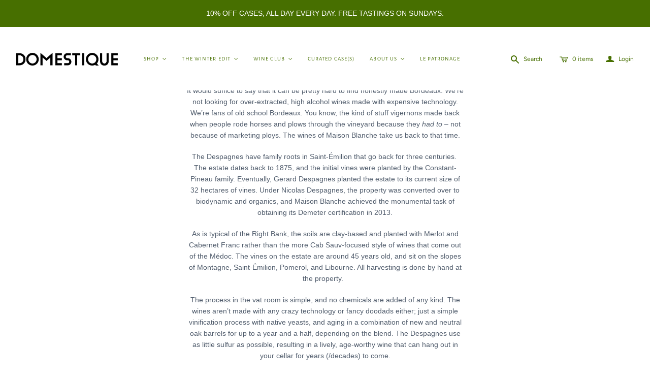

--- FILE ---
content_type: text/html; charset=utf-8
request_url: https://domestiquewine.com/collections/maison-blanche
body_size: 23440
content:
<!DOCTYPE html>
<html class="no-js">
<head>
  <meta name="google-site-verification" content="hjWdP59ClduVPTILTEvIZbvM4lw2vi-GE808W7msIYU" /><!--Content in content_for_header -->
<!--LayoutHub-Embed--><meta name="layouthub" /><link rel="stylesheet" href="https://fonts.googleapis.com/css?display=swap&family=Jost:100,200,300,400,500,600,700,800,900" /><link rel="stylesheet" type="text/css" href="[data-uri]" media="all">
<!--LH--><!--/LayoutHub-Embed--><meta charset="utf-8">
  <meta http-equiv="X-UA-Compatible" content="IE=edge">
  <meta name="viewport" content="width=device-width" />

  <title>
    Maison Blanche

    

    

    
      &ndash; Domestique Wine
    
  </title>

  
    <meta name="description" content="It would suffice to say that it can be pretty hard to find honestly made Bordeaux. We’re not looking for over-extracted, high alcohol wines made with expensive technology. We’re fans of old school Bordeaux. You know, the kind of stuff vigernons made back when people rode horses and plows through the vineyard because th">
  

  <link href="//domestiquewine.com/cdn/shop/t/29/assets/theme.scss.css?v=135145723380190372091767739595" rel="stylesheet" type="text/css" media="all" />
  
    <link rel="shortcut icon" href="//domestiquewine.com/cdn/shop/files/Dom_ava_1_16x16.png?v=1614761166" type="image/png" />
  
  <link rel="canonical" href="https://domestiquewine.com/collections/maison-blanche" />

  















<meta property="og:site_name" content="Domestique Wine">
<meta property="og:url" content="https://domestiquewine.com/collections/maison-blanche">
<meta property="og:title" content="Maison Blanche">
<meta property="og:type" content="website">
<meta property="og:description" content="It would suffice to say that it can be pretty hard to find honestly made Bordeaux. We’re not looking for over-extracted, high alcohol wines made with expensive technology. We’re fans of old school Bordeaux. You know, the kind of stuff vigernons made back when people rode horses and plows through the vineyard because th">




    
    
    

    
    
    <meta
      property="og:image"
      content="https://domestiquewine.com/cdn/shop/collections/rjvupg8q_orig_1200x1600.jpg?v=1660922362"
    />
    <meta
      property="og:image:secure_url"
      content="https://domestiquewine.com/cdn/shop/collections/rjvupg8q_orig_1200x1600.jpg?v=1660922362"
    />
    <meta property="og:image:width" content="1200" />
    <meta property="og:image:height" content="1600" />
    <meta property="og:image:alt" content="Maison Blanche" />
  
















<meta name="twitter:title" content="Maison Blanche">
<meta name="twitter:description" content="It would suffice to say that it can be pretty hard to find honestly made Bordeaux. We’re not looking for over-extracted, high alcohol wines made with expensive technology. We’re fans of old school Bordeaux. You know, the kind of stuff vigernons made back when people rode horses and plows through the vineyard because th">


    
    
    
      
      
      <meta name="twitter:card" content="summary">
    
    
    <meta
      property="twitter:image"
      content="https://domestiquewine.com/cdn/shop/collections/rjvupg8q_orig_1200x1200_crop_center.jpg?v=1660922362"
    />
    <meta property="twitter:image:width" content="1200" />
    <meta property="twitter:image:height" content="1200" />
    <meta property="twitter:image:alt" content="Maison Blanche" />
  


  

  <!-- "snippets/buddha-megamenu-before.liquid" was not rendered, the associated app was uninstalled -->
  <!-- "snippets/buddha-megamenu.liquid" was not rendered, the associated app was uninstalled -->
  <script>window.performance && window.performance.mark && window.performance.mark('shopify.content_for_header.start');</script><meta name="google-site-verification" content="hjWdP59ClduVPTILTEvIZbvM4lw2vi-GE808W7msIYU">
<meta id="shopify-digital-wallet" name="shopify-digital-wallet" content="/6946455615/digital_wallets/dialog">
<meta name="shopify-checkout-api-token" content="771961009b626d7f31fd0cae0fdca07b">
<meta id="in-context-paypal-metadata" data-shop-id="6946455615" data-venmo-supported="false" data-environment="production" data-locale="en_US" data-paypal-v4="true" data-currency="USD">
<link rel="alternate" type="application/atom+xml" title="Feed" href="/collections/maison-blanche.atom" />
<link rel="alternate" type="application/json+oembed" href="https://domestiquewine.com/collections/maison-blanche.oembed">
<script async="async" src="/checkouts/internal/preloads.js?locale=en-US"></script>
<link rel="preconnect" href="https://shop.app" crossorigin="anonymous">
<script async="async" src="https://shop.app/checkouts/internal/preloads.js?locale=en-US&shop_id=6946455615" crossorigin="anonymous"></script>
<script id="apple-pay-shop-capabilities" type="application/json">{"shopId":6946455615,"countryCode":"US","currencyCode":"USD","merchantCapabilities":["supports3DS"],"merchantId":"gid:\/\/shopify\/Shop\/6946455615","merchantName":"Domestique Wine","requiredBillingContactFields":["postalAddress","email","phone"],"requiredShippingContactFields":["postalAddress","email","phone"],"shippingType":"shipping","supportedNetworks":["visa","masterCard","amex","discover","elo","jcb"],"total":{"type":"pending","label":"Domestique Wine","amount":"1.00"},"shopifyPaymentsEnabled":true,"supportsSubscriptions":true}</script>
<script id="shopify-features" type="application/json">{"accessToken":"771961009b626d7f31fd0cae0fdca07b","betas":["rich-media-storefront-analytics"],"domain":"domestiquewine.com","predictiveSearch":true,"shopId":6946455615,"locale":"en"}</script>
<script>var Shopify = Shopify || {};
Shopify.shop = "domestique-wine.myshopify.com";
Shopify.locale = "en";
Shopify.currency = {"active":"USD","rate":"1.0"};
Shopify.country = "US";
Shopify.theme = {"name":"[Boost-144782] Production","id":126928126005,"schema_name":"Atlantic","schema_version":"12.3.2","theme_store_id":566,"role":"main"};
Shopify.theme.handle = "null";
Shopify.theme.style = {"id":null,"handle":null};
Shopify.cdnHost = "domestiquewine.com/cdn";
Shopify.routes = Shopify.routes || {};
Shopify.routes.root = "/";</script>
<script type="module">!function(o){(o.Shopify=o.Shopify||{}).modules=!0}(window);</script>
<script>!function(o){function n(){var o=[];function n(){o.push(Array.prototype.slice.apply(arguments))}return n.q=o,n}var t=o.Shopify=o.Shopify||{};t.loadFeatures=n(),t.autoloadFeatures=n()}(window);</script>
<script>
  window.ShopifyPay = window.ShopifyPay || {};
  window.ShopifyPay.apiHost = "shop.app\/pay";
  window.ShopifyPay.redirectState = null;
</script>
<script id="shop-js-analytics" type="application/json">{"pageType":"collection"}</script>
<script defer="defer" async type="module" src="//domestiquewine.com/cdn/shopifycloud/shop-js/modules/v2/client.init-shop-cart-sync_BT-GjEfc.en.esm.js"></script>
<script defer="defer" async type="module" src="//domestiquewine.com/cdn/shopifycloud/shop-js/modules/v2/chunk.common_D58fp_Oc.esm.js"></script>
<script defer="defer" async type="module" src="//domestiquewine.com/cdn/shopifycloud/shop-js/modules/v2/chunk.modal_xMitdFEc.esm.js"></script>
<script type="module">
  await import("//domestiquewine.com/cdn/shopifycloud/shop-js/modules/v2/client.init-shop-cart-sync_BT-GjEfc.en.esm.js");
await import("//domestiquewine.com/cdn/shopifycloud/shop-js/modules/v2/chunk.common_D58fp_Oc.esm.js");
await import("//domestiquewine.com/cdn/shopifycloud/shop-js/modules/v2/chunk.modal_xMitdFEc.esm.js");

  window.Shopify.SignInWithShop?.initShopCartSync?.({"fedCMEnabled":true,"windoidEnabled":true});

</script>
<script>
  window.Shopify = window.Shopify || {};
  if (!window.Shopify.featureAssets) window.Shopify.featureAssets = {};
  window.Shopify.featureAssets['shop-js'] = {"shop-cart-sync":["modules/v2/client.shop-cart-sync_DZOKe7Ll.en.esm.js","modules/v2/chunk.common_D58fp_Oc.esm.js","modules/v2/chunk.modal_xMitdFEc.esm.js"],"init-fed-cm":["modules/v2/client.init-fed-cm_B6oLuCjv.en.esm.js","modules/v2/chunk.common_D58fp_Oc.esm.js","modules/v2/chunk.modal_xMitdFEc.esm.js"],"shop-cash-offers":["modules/v2/client.shop-cash-offers_D2sdYoxE.en.esm.js","modules/v2/chunk.common_D58fp_Oc.esm.js","modules/v2/chunk.modal_xMitdFEc.esm.js"],"shop-login-button":["modules/v2/client.shop-login-button_QeVjl5Y3.en.esm.js","modules/v2/chunk.common_D58fp_Oc.esm.js","modules/v2/chunk.modal_xMitdFEc.esm.js"],"pay-button":["modules/v2/client.pay-button_DXTOsIq6.en.esm.js","modules/v2/chunk.common_D58fp_Oc.esm.js","modules/v2/chunk.modal_xMitdFEc.esm.js"],"shop-button":["modules/v2/client.shop-button_DQZHx9pm.en.esm.js","modules/v2/chunk.common_D58fp_Oc.esm.js","modules/v2/chunk.modal_xMitdFEc.esm.js"],"avatar":["modules/v2/client.avatar_BTnouDA3.en.esm.js"],"init-windoid":["modules/v2/client.init-windoid_CR1B-cfM.en.esm.js","modules/v2/chunk.common_D58fp_Oc.esm.js","modules/v2/chunk.modal_xMitdFEc.esm.js"],"init-shop-for-new-customer-accounts":["modules/v2/client.init-shop-for-new-customer-accounts_C_vY_xzh.en.esm.js","modules/v2/client.shop-login-button_QeVjl5Y3.en.esm.js","modules/v2/chunk.common_D58fp_Oc.esm.js","modules/v2/chunk.modal_xMitdFEc.esm.js"],"init-shop-email-lookup-coordinator":["modules/v2/client.init-shop-email-lookup-coordinator_BI7n9ZSv.en.esm.js","modules/v2/chunk.common_D58fp_Oc.esm.js","modules/v2/chunk.modal_xMitdFEc.esm.js"],"init-shop-cart-sync":["modules/v2/client.init-shop-cart-sync_BT-GjEfc.en.esm.js","modules/v2/chunk.common_D58fp_Oc.esm.js","modules/v2/chunk.modal_xMitdFEc.esm.js"],"shop-toast-manager":["modules/v2/client.shop-toast-manager_DiYdP3xc.en.esm.js","modules/v2/chunk.common_D58fp_Oc.esm.js","modules/v2/chunk.modal_xMitdFEc.esm.js"],"init-customer-accounts":["modules/v2/client.init-customer-accounts_D9ZNqS-Q.en.esm.js","modules/v2/client.shop-login-button_QeVjl5Y3.en.esm.js","modules/v2/chunk.common_D58fp_Oc.esm.js","modules/v2/chunk.modal_xMitdFEc.esm.js"],"init-customer-accounts-sign-up":["modules/v2/client.init-customer-accounts-sign-up_iGw4briv.en.esm.js","modules/v2/client.shop-login-button_QeVjl5Y3.en.esm.js","modules/v2/chunk.common_D58fp_Oc.esm.js","modules/v2/chunk.modal_xMitdFEc.esm.js"],"shop-follow-button":["modules/v2/client.shop-follow-button_CqMgW2wH.en.esm.js","modules/v2/chunk.common_D58fp_Oc.esm.js","modules/v2/chunk.modal_xMitdFEc.esm.js"],"checkout-modal":["modules/v2/client.checkout-modal_xHeaAweL.en.esm.js","modules/v2/chunk.common_D58fp_Oc.esm.js","modules/v2/chunk.modal_xMitdFEc.esm.js"],"shop-login":["modules/v2/client.shop-login_D91U-Q7h.en.esm.js","modules/v2/chunk.common_D58fp_Oc.esm.js","modules/v2/chunk.modal_xMitdFEc.esm.js"],"lead-capture":["modules/v2/client.lead-capture_BJmE1dJe.en.esm.js","modules/v2/chunk.common_D58fp_Oc.esm.js","modules/v2/chunk.modal_xMitdFEc.esm.js"],"payment-terms":["modules/v2/client.payment-terms_Ci9AEqFq.en.esm.js","modules/v2/chunk.common_D58fp_Oc.esm.js","modules/v2/chunk.modal_xMitdFEc.esm.js"]};
</script>
<script>(function() {
  var isLoaded = false;
  function asyncLoad() {
    if (isLoaded) return;
    isLoaded = true;
    var urls = ["https:\/\/chimpstatic.com\/mcjs-connected\/js\/users\/dec0e3eff70c956dc8b42144f\/fbe460d88b07e48d81664ee60.js?shop=domestique-wine.myshopify.com","https:\/\/str.rise-ai.com\/?shop=domestique-wine.myshopify.com","https:\/\/strn.rise-ai.com\/?shop=domestique-wine.myshopify.com","https:\/\/static.rechargecdn.com\/assets\/js\/widget.min.js?shop=domestique-wine.myshopify.com"];
    for (var i = 0; i < urls.length; i++) {
      var s = document.createElement('script');
      s.type = 'text/javascript';
      s.async = true;
      s.src = urls[i];
      var x = document.getElementsByTagName('script')[0];
      x.parentNode.insertBefore(s, x);
    }
  };
  if(window.attachEvent) {
    window.attachEvent('onload', asyncLoad);
  } else {
    window.addEventListener('load', asyncLoad, false);
  }
})();</script>
<script id="__st">var __st={"a":6946455615,"offset":-18000,"reqid":"f1928f9e-8c2b-47c6-b4d7-db1924a1a0da-1769253859","pageurl":"domestiquewine.com\/collections\/maison-blanche","u":"c08d096e8c9c","p":"collection","rtyp":"collection","rid":276880752693};</script>
<script>window.ShopifyPaypalV4VisibilityTracking = true;</script>
<script id="captcha-bootstrap">!function(){'use strict';const t='contact',e='account',n='new_comment',o=[[t,t],['blogs',n],['comments',n],[t,'customer']],c=[[e,'customer_login'],[e,'guest_login'],[e,'recover_customer_password'],[e,'create_customer']],r=t=>t.map((([t,e])=>`form[action*='/${t}']:not([data-nocaptcha='true']) input[name='form_type'][value='${e}']`)).join(','),a=t=>()=>t?[...document.querySelectorAll(t)].map((t=>t.form)):[];function s(){const t=[...o],e=r(t);return a(e)}const i='password',u='form_key',d=['recaptcha-v3-token','g-recaptcha-response','h-captcha-response',i],f=()=>{try{return window.sessionStorage}catch{return}},m='__shopify_v',_=t=>t.elements[u];function p(t,e,n=!1){try{const o=window.sessionStorage,c=JSON.parse(o.getItem(e)),{data:r}=function(t){const{data:e,action:n}=t;return t[m]||n?{data:e,action:n}:{data:t,action:n}}(c);for(const[e,n]of Object.entries(r))t.elements[e]&&(t.elements[e].value=n);n&&o.removeItem(e)}catch(o){console.error('form repopulation failed',{error:o})}}const l='form_type',E='cptcha';function T(t){t.dataset[E]=!0}const w=window,h=w.document,L='Shopify',v='ce_forms',y='captcha';let A=!1;((t,e)=>{const n=(g='f06e6c50-85a8-45c8-87d0-21a2b65856fe',I='https://cdn.shopify.com/shopifycloud/storefront-forms-hcaptcha/ce_storefront_forms_captcha_hcaptcha.v1.5.2.iife.js',D={infoText:'Protected by hCaptcha',privacyText:'Privacy',termsText:'Terms'},(t,e,n)=>{const o=w[L][v],c=o.bindForm;if(c)return c(t,g,e,D).then(n);var r;o.q.push([[t,g,e,D],n]),r=I,A||(h.body.append(Object.assign(h.createElement('script'),{id:'captcha-provider',async:!0,src:r})),A=!0)});var g,I,D;w[L]=w[L]||{},w[L][v]=w[L][v]||{},w[L][v].q=[],w[L][y]=w[L][y]||{},w[L][y].protect=function(t,e){n(t,void 0,e),T(t)},Object.freeze(w[L][y]),function(t,e,n,w,h,L){const[v,y,A,g]=function(t,e,n){const i=e?o:[],u=t?c:[],d=[...i,...u],f=r(d),m=r(i),_=r(d.filter((([t,e])=>n.includes(e))));return[a(f),a(m),a(_),s()]}(w,h,L),I=t=>{const e=t.target;return e instanceof HTMLFormElement?e:e&&e.form},D=t=>v().includes(t);t.addEventListener('submit',(t=>{const e=I(t);if(!e)return;const n=D(e)&&!e.dataset.hcaptchaBound&&!e.dataset.recaptchaBound,o=_(e),c=g().includes(e)&&(!o||!o.value);(n||c)&&t.preventDefault(),c&&!n&&(function(t){try{if(!f())return;!function(t){const e=f();if(!e)return;const n=_(t);if(!n)return;const o=n.value;o&&e.removeItem(o)}(t);const e=Array.from(Array(32),(()=>Math.random().toString(36)[2])).join('');!function(t,e){_(t)||t.append(Object.assign(document.createElement('input'),{type:'hidden',name:u})),t.elements[u].value=e}(t,e),function(t,e){const n=f();if(!n)return;const o=[...t.querySelectorAll(`input[type='${i}']`)].map((({name:t})=>t)),c=[...d,...o],r={};for(const[a,s]of new FormData(t).entries())c.includes(a)||(r[a]=s);n.setItem(e,JSON.stringify({[m]:1,action:t.action,data:r}))}(t,e)}catch(e){console.error('failed to persist form',e)}}(e),e.submit())}));const S=(t,e)=>{t&&!t.dataset[E]&&(n(t,e.some((e=>e===t))),T(t))};for(const o of['focusin','change'])t.addEventListener(o,(t=>{const e=I(t);D(e)&&S(e,y())}));const B=e.get('form_key'),M=e.get(l),P=B&&M;t.addEventListener('DOMContentLoaded',(()=>{const t=y();if(P)for(const e of t)e.elements[l].value===M&&p(e,B);[...new Set([...A(),...v().filter((t=>'true'===t.dataset.shopifyCaptcha))])].forEach((e=>S(e,t)))}))}(h,new URLSearchParams(w.location.search),n,t,e,['guest_login'])})(!0,!0)}();</script>
<script integrity="sha256-4kQ18oKyAcykRKYeNunJcIwy7WH5gtpwJnB7kiuLZ1E=" data-source-attribution="shopify.loadfeatures" defer="defer" src="//domestiquewine.com/cdn/shopifycloud/storefront/assets/storefront/load_feature-a0a9edcb.js" crossorigin="anonymous"></script>
<script crossorigin="anonymous" defer="defer" src="//domestiquewine.com/cdn/shopifycloud/storefront/assets/shopify_pay/storefront-65b4c6d7.js?v=20250812"></script>
<script data-source-attribution="shopify.dynamic_checkout.dynamic.init">var Shopify=Shopify||{};Shopify.PaymentButton=Shopify.PaymentButton||{isStorefrontPortableWallets:!0,init:function(){window.Shopify.PaymentButton.init=function(){};var t=document.createElement("script");t.src="https://domestiquewine.com/cdn/shopifycloud/portable-wallets/latest/portable-wallets.en.js",t.type="module",document.head.appendChild(t)}};
</script>
<script data-source-attribution="shopify.dynamic_checkout.buyer_consent">
  function portableWalletsHideBuyerConsent(e){var t=document.getElementById("shopify-buyer-consent"),n=document.getElementById("shopify-subscription-policy-button");t&&n&&(t.classList.add("hidden"),t.setAttribute("aria-hidden","true"),n.removeEventListener("click",e))}function portableWalletsShowBuyerConsent(e){var t=document.getElementById("shopify-buyer-consent"),n=document.getElementById("shopify-subscription-policy-button");t&&n&&(t.classList.remove("hidden"),t.removeAttribute("aria-hidden"),n.addEventListener("click",e))}window.Shopify?.PaymentButton&&(window.Shopify.PaymentButton.hideBuyerConsent=portableWalletsHideBuyerConsent,window.Shopify.PaymentButton.showBuyerConsent=portableWalletsShowBuyerConsent);
</script>
<script data-source-attribution="shopify.dynamic_checkout.cart.bootstrap">document.addEventListener("DOMContentLoaded",(function(){function t(){return document.querySelector("shopify-accelerated-checkout-cart, shopify-accelerated-checkout")}if(t())Shopify.PaymentButton.init();else{new MutationObserver((function(e,n){t()&&(Shopify.PaymentButton.init(),n.disconnect())})).observe(document.body,{childList:!0,subtree:!0})}}));
</script>
<link id="shopify-accelerated-checkout-styles" rel="stylesheet" media="screen" href="https://domestiquewine.com/cdn/shopifycloud/portable-wallets/latest/accelerated-checkout-backwards-compat.css" crossorigin="anonymous">
<style id="shopify-accelerated-checkout-cart">
        #shopify-buyer-consent {
  margin-top: 1em;
  display: inline-block;
  width: 100%;
}

#shopify-buyer-consent.hidden {
  display: none;
}

#shopify-subscription-policy-button {
  background: none;
  border: none;
  padding: 0;
  text-decoration: underline;
  font-size: inherit;
  cursor: pointer;
}

#shopify-subscription-policy-button::before {
  box-shadow: none;
}

      </style>

<script>window.performance && window.performance.mark && window.performance.mark('shopify.content_for_header.end');</script>

  <script>window.BOLD = window.BOLD || {};
    window.BOLD.common = window.BOLD.common || {};
    window.BOLD.common.Shopify = window.BOLD.common.Shopify || {};

    window.BOLD.common.Shopify.shop = {
        domain: 'domestiquewine.com',
        permanent_domain: 'domestique-wine.myshopify.com',
        url: 'https://domestiquewine.com',
        secure_url: 'https://domestiquewine.com',
        money_format: "${{amount}}",
        currency: "USD"
    };

    window.BOLD.common.Shopify.cart = {"note":null,"attributes":{},"original_total_price":0,"total_price":0,"total_discount":0,"total_weight":0.0,"item_count":0,"items":[],"requires_shipping":false,"currency":"USD","items_subtotal_price":0,"cart_level_discount_applications":[],"checkout_charge_amount":0};
    window.BOLD.common.template = 'collection';window.BOLD.common.Shopify.formatMoney = function(money, format) {
        function n(t, e) {
            return "undefined" == typeof t ? e : t
        }
        function r(t, e, r, i) {
            if (e = n(e, 2),
            r = n(r, ","),
            i = n(i, "."),
            isNaN(t) || null == t)
                return 0;
            t = (t / 100).toFixed(e);
            var o = t.split(".")
              , a = o[0].replace(/(\d)(?=(\d\d\d)+(?!\d))/g, "$1" + r)
              , s = o[1] ? i + o[1] : "";
            return a + s
        }
        "string" == typeof money && (money = money.replace(".", ""));
        var i = ""
          , o = /\{\{\s*(\w+)\s*\}\}/
          , a = format || window.BOLD.common.Shopify.shop.money_format || window.Shopify.money_format || "$ {{ amount }}";
        switch (a.match(o)[1]) {
            case "amount":
                i = r(money, 2);
                break;
            case "amount_no_decimals":
                i = r(money, 0);
                break;
            case "amount_with_comma_separator":
                i = r(money, 2, ".", ",");
                break;
            case "amount_no_decimals_with_comma_separator":
                i = r(money, 0, ".", ",");
                break;
            case "amount_with_space_separator":
                i = r(money, 2, ".", " ");
                break;
            case "amount_no_decimals_with_space_separator":
                i = r(money, 0, ".", " ");
                break;
        }
        return a.replace(o, i);
    };

    window.BOLD.common.Shopify.saveProduct = function (handle, product) {
        if (typeof handle === 'string' && typeof window.BOLD.common.Shopify.products[handle] === 'undefined') {
            if (typeof product === 'number') {
                window.BOLD.common.Shopify.handles[product] = handle;
                product = { id: product };
            }
            window.BOLD.common.Shopify.products[handle] = product;
        }
    };

	window.BOLD.common.Shopify.saveVariant = function (variant_id, variant) {
		if (typeof variant_id === 'number' && typeof window.BOLD.common.Shopify.variants[variant_id] === 'undefined') {
			window.BOLD.common.Shopify.variants[variant_id] = variant;
		}
	};window.BOLD.common.Shopify.products = window.BOLD.common.Shopify.products || {};
    window.BOLD.common.Shopify.variants = window.BOLD.common.Shopify.variants || {};
    window.BOLD.common.Shopify.handles = window.BOLD.common.Shopify.handles || {};window.BOLD.common.Shopify.saveProduct(null, null);window.BOLD.common.Shopify.metafields = window.BOLD.common.Shopify.metafields || {};window.BOLD.common.Shopify.metafields["bold_rp"] = {"recurring_type":1};</script>

<script src="https://bundles.boldapps.net/js/bundles.js" type="text/javascript"></script>
<link href="//domestiquewine.com/cdn/shop/t/29/assets/bold-bundles.css?v=5309751416714733201664202625" rel="stylesheet" type="text/css" media="all" />

  <script>
    if (window.location.hostname.replaceAll('.','') !== "domestiquewinecom") { // remove all dots from your domain name here
      if (window.location.hostname == "domestique-wine.myshopify.com") {
        console.log("domestique-wine.myshopify.com"); // this prevents redirect if using the permanent_domain
      } else {
        window.location.replace('https://www.domestiquewine.com');
      }
    };
  </script>


  <script
  src="https://code.jquery.com/jquery-3.3.1.slim.min.js"
  integrity="sha256-3edrmyuQ0w65f8gfBsqowzjJe2iM6n0nKciPUp8y+7E="
  crossorigin="anonymous"></script>
  
  <script src="//domestiquewine.com/cdn/shop/t/29/assets/rps-subscribe_js.js?v=39281467837597973501664202625" type="text/javascript"></script>
  
  <script src="https://cdn.jsdelivr.net/npm/js-cookie@2/src/js.cookie.min.js"></script>
  
  <script>
    document.documentElement.className=document.documentElement.className.replace(/\bno-js\b/,'js');
    if(window.Shopify&&window.Shopify.designMode)document.documentElement.className+=' in-theme-editor';
  </script>

  
<script>
  Theme = {}
  Theme.version = "12.3.2";
  Theme.products = new Array();
  Theme.currency = 'USD';
  Theme.currencyFormat = "${{amount}} USD";
  Theme.moneyFormat = "${{amount}}";
  Theme.moneyFormatCurrency = "${{amount}} USD";
  Theme.shippingCalcErrorMessage = "Error: zip / postal code --error_message--";
  Theme.shippingCalcMultiRates = "There are --number_of_rates-- shipping rates available for --address--, starting at --rate--.";
  Theme.shippingCalcOneRate = "There is one shipping rate available for --address--.";
  Theme.shippingCalcNoRates = "We do not ship to this destination.";
  Theme.shippingCalcRateValues = "--rate_title-- at --rate--";
  Theme.addedToCart = "Added to cart";
  Theme.pleaseWait = "Please wait";
  Theme.userLoggedIn = false;
  Theme.userAddress = '';
  Theme.centerHeader = false;

  Theme.cartItemsOne = "item";
  Theme.cartItemsOther = "items";

  Theme.addToCart = "Add to cart";
  Theme.soldOut = "Sold out";
  Theme.unavailable = "Unavailable";

  Theme.currencySwitcherFormat = "money_with_currency_format";
  Theme.defaultCurrency = Theme.currency;

  shopCurrency = Theme.currency;
</script>


  
  <link href="//domestiquewine.com/cdn/shop/t/29/assets/rps-override.scss.css?v=37499274777606661911664202625" rel="stylesheet" type="text/css" media="all" />
  
  



<!--begin-bc-sf-filter-css-->
  
<!--end-bc-sf-filter-css-->

  <!-- "snippets/shogun-head.liquid" was not rendered, the associated app was uninstalled -->
  

 <!--begin-boost-pfs-filter-css-->
   <link href="//domestiquewine.com/cdn/shop/t/29/assets/boost-pfs-init.css?v=157246828649646978581664244365" rel="stylesheet" type="text/css" media="all" />
  <link rel="preload stylesheet" href="//domestiquewine.com/cdn/shop/t/29/assets/boost-pfs-general.css?v=88848949165845402981664244367" as="style">
  <link rel="preload stylesheet" href="//domestiquewine.com/cdn/shop/t/29/assets/boost-pfs-otp.css?v=114551668833981751301664244407" as="style"><link href="//domestiquewine.com/cdn/shop/t/29/assets/boost-pfs-custom.css?v=143309880328808997541678076228" rel="stylesheet" type="text/css" media="all" />
<style data-id="boost-pfs-style">
    .boost-pfs-filter-option-title-text {}

   .boost-pfs-filter-tree-v .boost-pfs-filter-option-title-text:before {}
    .boost-pfs-filter-tree-v .boost-pfs-filter-option.boost-pfs-filter-option-collapsed .boost-pfs-filter-option-title-text:before {}
    .boost-pfs-filter-tree-h .boost-pfs-filter-option-title-heading:before {}

    .boost-pfs-filter-refine-by .boost-pfs-filter-option-title h3 {}

    .boost-pfs-filter-option-content .boost-pfs-filter-option-item-list .boost-pfs-filter-option-item button,
    .boost-pfs-filter-option-content .boost-pfs-filter-option-item-list .boost-pfs-filter-option-item .boost-pfs-filter-button,
    .boost-pfs-filter-option-range-amount input,
    .boost-pfs-filter-tree-v .boost-pfs-filter-refine-by .boost-pfs-filter-refine-by-items .refine-by-item,
    .boost-pfs-filter-refine-by-wrapper-v .boost-pfs-filter-refine-by .boost-pfs-filter-refine-by-items .refine-by-item,
    .boost-pfs-filter-refine-by .boost-pfs-filter-option-title,
    .boost-pfs-filter-refine-by .boost-pfs-filter-refine-by-items .refine-by-item>a,
    .boost-pfs-filter-refine-by>span,
    .boost-pfs-filter-clear,
    .boost-pfs-filter-clear-all{}
    .boost-pfs-filter-tree-h .boost-pfs-filter-pc .boost-pfs-filter-refine-by-items .refine-by-item .boost-pfs-filter-clear .refine-by-type,
    .boost-pfs-filter-refine-by-wrapper-h .boost-pfs-filter-pc .boost-pfs-filter-refine-by-items .refine-by-item .boost-pfs-filter-clear .refine-by-type {}

    .boost-pfs-filter-option-multi-level-collections .boost-pfs-filter-option-multi-level-list .boost-pfs-filter-option-item .boost-pfs-filter-button-arrow .boost-pfs-arrow:before,
    .boost-pfs-filter-option-multi-level-tag .boost-pfs-filter-option-multi-level-list .boost-pfs-filter-option-item .boost-pfs-filter-button-arrow .boost-pfs-arrow:before {}

    .boost-pfs-filter-refine-by-wrapper-v .boost-pfs-filter-refine-by .boost-pfs-filter-refine-by-items .refine-by-item .boost-pfs-filter-clear:after,
    .boost-pfs-filter-refine-by-wrapper-v .boost-pfs-filter-refine-by .boost-pfs-filter-refine-by-items .refine-by-item .boost-pfs-filter-clear:before,
    .boost-pfs-filter-tree-v .boost-pfs-filter-refine-by .boost-pfs-filter-refine-by-items .refine-by-item .boost-pfs-filter-clear:after,
    .boost-pfs-filter-tree-v .boost-pfs-filter-refine-by .boost-pfs-filter-refine-by-items .refine-by-item .boost-pfs-filter-clear:before,
    .boost-pfs-filter-refine-by-wrapper-h .boost-pfs-filter-pc .boost-pfs-filter-refine-by-items .refine-by-item .boost-pfs-filter-clear:after,
    .boost-pfs-filter-refine-by-wrapper-h .boost-pfs-filter-pc .boost-pfs-filter-refine-by-items .refine-by-item .boost-pfs-filter-clear:before,
    .boost-pfs-filter-tree-h .boost-pfs-filter-pc .boost-pfs-filter-refine-by-items .refine-by-item .boost-pfs-filter-clear:after,
    .boost-pfs-filter-tree-h .boost-pfs-filter-pc .boost-pfs-filter-refine-by-items .refine-by-item .boost-pfs-filter-clear:before {}
    .boost-pfs-filter-option-range-slider .noUi-value-horizontal {}

    .boost-pfs-filter-tree-mobile-button button,
    .boost-pfs-filter-top-sorting-mobile button {}
    .boost-pfs-filter-top-sorting-mobile button>span:after {}
  </style><style data-id="boost-pfs-otp-style" type="text/css">
      .boost-pfs-quickview-btn {background: rgba(255,255,255,1);color: rgba(61,66,70,1);border-color: rgba(255,255,255,1);}
      .boost-pfs-quickview-btn svg {fill: rgba(61,66,70,1);}
      .boost-pfs-quickview-btn:hover {background: rgba(61,66,70,1);color: rgba(255,255,255,1);border-color: rgba(61,66,70,1);}
      .boost-pfs-quickview-btn:hover svg {fill: rgba(255,255,255,1);}
      .boost-pfs-addtocart-btn {background: rgba(61,66,70,1);color: rgba(255,255,255,1);border-color: rgba(61,66,70,1);}
      .boost-pfs-addtocart-btn svg {fill: rgba(255,255,255,1);}
      .boost-pfs-addtocart-btn:hover {background: rgba(255,255,255,1);color: rgba(61,66,70,1);border-color: rgba(255,255,255,1);}
      .boost-pfs-addtocart-btn:hover svg {fill: rgba(61,66,70,1);}
    </style>

 <!--end-boost-pfs-filter-css-->

 
<!-- BEGIN app block: shopify://apps/minmaxify-order-limits/blocks/app-embed-block/3acfba32-89f3-4377-ae20-cbb9abc48475 --><script type="text/javascript" src="https://limits.minmaxify.com/domestique-wine.myshopify.com?v=124&r=20250124154832"></script>

<!-- END app block --><link href="https://monorail-edge.shopifysvc.com" rel="dns-prefetch">
<script>(function(){if ("sendBeacon" in navigator && "performance" in window) {try {var session_token_from_headers = performance.getEntriesByType('navigation')[0].serverTiming.find(x => x.name == '_s').description;} catch {var session_token_from_headers = undefined;}var session_cookie_matches = document.cookie.match(/_shopify_s=([^;]*)/);var session_token_from_cookie = session_cookie_matches && session_cookie_matches.length === 2 ? session_cookie_matches[1] : "";var session_token = session_token_from_headers || session_token_from_cookie || "";function handle_abandonment_event(e) {var entries = performance.getEntries().filter(function(entry) {return /monorail-edge.shopifysvc.com/.test(entry.name);});if (!window.abandonment_tracked && entries.length === 0) {window.abandonment_tracked = true;var currentMs = Date.now();var navigation_start = performance.timing.navigationStart;var payload = {shop_id: 6946455615,url: window.location.href,navigation_start,duration: currentMs - navigation_start,session_token,page_type: "collection"};window.navigator.sendBeacon("https://monorail-edge.shopifysvc.com/v1/produce", JSON.stringify({schema_id: "online_store_buyer_site_abandonment/1.1",payload: payload,metadata: {event_created_at_ms: currentMs,event_sent_at_ms: currentMs}}));}}window.addEventListener('pagehide', handle_abandonment_event);}}());</script>
<script id="web-pixels-manager-setup">(function e(e,d,r,n,o){if(void 0===o&&(o={}),!Boolean(null===(a=null===(i=window.Shopify)||void 0===i?void 0:i.analytics)||void 0===a?void 0:a.replayQueue)){var i,a;window.Shopify=window.Shopify||{};var t=window.Shopify;t.analytics=t.analytics||{};var s=t.analytics;s.replayQueue=[],s.publish=function(e,d,r){return s.replayQueue.push([e,d,r]),!0};try{self.performance.mark("wpm:start")}catch(e){}var l=function(){var e={modern:/Edge?\/(1{2}[4-9]|1[2-9]\d|[2-9]\d{2}|\d{4,})\.\d+(\.\d+|)|Firefox\/(1{2}[4-9]|1[2-9]\d|[2-9]\d{2}|\d{4,})\.\d+(\.\d+|)|Chrom(ium|e)\/(9{2}|\d{3,})\.\d+(\.\d+|)|(Maci|X1{2}).+ Version\/(15\.\d+|(1[6-9]|[2-9]\d|\d{3,})\.\d+)([,.]\d+|)( \(\w+\)|)( Mobile\/\w+|) Safari\/|Chrome.+OPR\/(9{2}|\d{3,})\.\d+\.\d+|(CPU[ +]OS|iPhone[ +]OS|CPU[ +]iPhone|CPU IPhone OS|CPU iPad OS)[ +]+(15[._]\d+|(1[6-9]|[2-9]\d|\d{3,})[._]\d+)([._]\d+|)|Android:?[ /-](13[3-9]|1[4-9]\d|[2-9]\d{2}|\d{4,})(\.\d+|)(\.\d+|)|Android.+Firefox\/(13[5-9]|1[4-9]\d|[2-9]\d{2}|\d{4,})\.\d+(\.\d+|)|Android.+Chrom(ium|e)\/(13[3-9]|1[4-9]\d|[2-9]\d{2}|\d{4,})\.\d+(\.\d+|)|SamsungBrowser\/([2-9]\d|\d{3,})\.\d+/,legacy:/Edge?\/(1[6-9]|[2-9]\d|\d{3,})\.\d+(\.\d+|)|Firefox\/(5[4-9]|[6-9]\d|\d{3,})\.\d+(\.\d+|)|Chrom(ium|e)\/(5[1-9]|[6-9]\d|\d{3,})\.\d+(\.\d+|)([\d.]+$|.*Safari\/(?![\d.]+ Edge\/[\d.]+$))|(Maci|X1{2}).+ Version\/(10\.\d+|(1[1-9]|[2-9]\d|\d{3,})\.\d+)([,.]\d+|)( \(\w+\)|)( Mobile\/\w+|) Safari\/|Chrome.+OPR\/(3[89]|[4-9]\d|\d{3,})\.\d+\.\d+|(CPU[ +]OS|iPhone[ +]OS|CPU[ +]iPhone|CPU IPhone OS|CPU iPad OS)[ +]+(10[._]\d+|(1[1-9]|[2-9]\d|\d{3,})[._]\d+)([._]\d+|)|Android:?[ /-](13[3-9]|1[4-9]\d|[2-9]\d{2}|\d{4,})(\.\d+|)(\.\d+|)|Mobile Safari.+OPR\/([89]\d|\d{3,})\.\d+\.\d+|Android.+Firefox\/(13[5-9]|1[4-9]\d|[2-9]\d{2}|\d{4,})\.\d+(\.\d+|)|Android.+Chrom(ium|e)\/(13[3-9]|1[4-9]\d|[2-9]\d{2}|\d{4,})\.\d+(\.\d+|)|Android.+(UC? ?Browser|UCWEB|U3)[ /]?(15\.([5-9]|\d{2,})|(1[6-9]|[2-9]\d|\d{3,})\.\d+)\.\d+|SamsungBrowser\/(5\.\d+|([6-9]|\d{2,})\.\d+)|Android.+MQ{2}Browser\/(14(\.(9|\d{2,})|)|(1[5-9]|[2-9]\d|\d{3,})(\.\d+|))(\.\d+|)|K[Aa][Ii]OS\/(3\.\d+|([4-9]|\d{2,})\.\d+)(\.\d+|)/},d=e.modern,r=e.legacy,n=navigator.userAgent;return n.match(d)?"modern":n.match(r)?"legacy":"unknown"}(),u="modern"===l?"modern":"legacy",c=(null!=n?n:{modern:"",legacy:""})[u],f=function(e){return[e.baseUrl,"/wpm","/b",e.hashVersion,"modern"===e.buildTarget?"m":"l",".js"].join("")}({baseUrl:d,hashVersion:r,buildTarget:u}),m=function(e){var d=e.version,r=e.bundleTarget,n=e.surface,o=e.pageUrl,i=e.monorailEndpoint;return{emit:function(e){var a=e.status,t=e.errorMsg,s=(new Date).getTime(),l=JSON.stringify({metadata:{event_sent_at_ms:s},events:[{schema_id:"web_pixels_manager_load/3.1",payload:{version:d,bundle_target:r,page_url:o,status:a,surface:n,error_msg:t},metadata:{event_created_at_ms:s}}]});if(!i)return console&&console.warn&&console.warn("[Web Pixels Manager] No Monorail endpoint provided, skipping logging."),!1;try{return self.navigator.sendBeacon.bind(self.navigator)(i,l)}catch(e){}var u=new XMLHttpRequest;try{return u.open("POST",i,!0),u.setRequestHeader("Content-Type","text/plain"),u.send(l),!0}catch(e){return console&&console.warn&&console.warn("[Web Pixels Manager] Got an unhandled error while logging to Monorail."),!1}}}}({version:r,bundleTarget:l,surface:e.surface,pageUrl:self.location.href,monorailEndpoint:e.monorailEndpoint});try{o.browserTarget=l,function(e){var d=e.src,r=e.async,n=void 0===r||r,o=e.onload,i=e.onerror,a=e.sri,t=e.scriptDataAttributes,s=void 0===t?{}:t,l=document.createElement("script"),u=document.querySelector("head"),c=document.querySelector("body");if(l.async=n,l.src=d,a&&(l.integrity=a,l.crossOrigin="anonymous"),s)for(var f in s)if(Object.prototype.hasOwnProperty.call(s,f))try{l.dataset[f]=s[f]}catch(e){}if(o&&l.addEventListener("load",o),i&&l.addEventListener("error",i),u)u.appendChild(l);else{if(!c)throw new Error("Did not find a head or body element to append the script");c.appendChild(l)}}({src:f,async:!0,onload:function(){if(!function(){var e,d;return Boolean(null===(d=null===(e=window.Shopify)||void 0===e?void 0:e.analytics)||void 0===d?void 0:d.initialized)}()){var d=window.webPixelsManager.init(e)||void 0;if(d){var r=window.Shopify.analytics;r.replayQueue.forEach((function(e){var r=e[0],n=e[1],o=e[2];d.publishCustomEvent(r,n,o)})),r.replayQueue=[],r.publish=d.publishCustomEvent,r.visitor=d.visitor,r.initialized=!0}}},onerror:function(){return m.emit({status:"failed",errorMsg:"".concat(f," has failed to load")})},sri:function(e){var d=/^sha384-[A-Za-z0-9+/=]+$/;return"string"==typeof e&&d.test(e)}(c)?c:"",scriptDataAttributes:o}),m.emit({status:"loading"})}catch(e){m.emit({status:"failed",errorMsg:(null==e?void 0:e.message)||"Unknown error"})}}})({shopId: 6946455615,storefrontBaseUrl: "https://domestiquewine.com",extensionsBaseUrl: "https://extensions.shopifycdn.com/cdn/shopifycloud/web-pixels-manager",monorailEndpoint: "https://monorail-edge.shopifysvc.com/unstable/produce_batch",surface: "storefront-renderer",enabledBetaFlags: ["2dca8a86"],webPixelsConfigList: [{"id":"893583413","configuration":"{\"pixel_id\":\"2844468605650532\",\"pixel_type\":\"facebook_pixel\"}","eventPayloadVersion":"v1","runtimeContext":"OPEN","scriptVersion":"ca16bc87fe92b6042fbaa3acc2fbdaa6","type":"APP","apiClientId":2329312,"privacyPurposes":["ANALYTICS","MARKETING","SALE_OF_DATA"],"dataSharingAdjustments":{"protectedCustomerApprovalScopes":["read_customer_address","read_customer_email","read_customer_name","read_customer_personal_data","read_customer_phone"]}},{"id":"450396213","configuration":"{\"config\":\"{\\\"pixel_id\\\":\\\"G-7MBWQSXJPZ\\\",\\\"target_country\\\":\\\"US\\\",\\\"gtag_events\\\":[{\\\"type\\\":\\\"search\\\",\\\"action_label\\\":[\\\"G-7MBWQSXJPZ\\\",\\\"AW-10866083620\\\/sFeiCI3Xs6gDEKSOrb0o\\\"]},{\\\"type\\\":\\\"begin_checkout\\\",\\\"action_label\\\":[\\\"G-7MBWQSXJPZ\\\",\\\"AW-10866083620\\\/HFcSCIrXs6gDEKSOrb0o\\\"]},{\\\"type\\\":\\\"view_item\\\",\\\"action_label\\\":[\\\"G-7MBWQSXJPZ\\\",\\\"AW-10866083620\\\/aEH1CITXs6gDEKSOrb0o\\\",\\\"MC-MC3PG9B5V4\\\"]},{\\\"type\\\":\\\"purchase\\\",\\\"action_label\\\":[\\\"G-7MBWQSXJPZ\\\",\\\"AW-10866083620\\\/VWkACIHXs6gDEKSOrb0o\\\",\\\"MC-MC3PG9B5V4\\\"]},{\\\"type\\\":\\\"page_view\\\",\\\"action_label\\\":[\\\"G-7MBWQSXJPZ\\\",\\\"AW-10866083620\\\/9QzdCP7Ws6gDEKSOrb0o\\\",\\\"MC-MC3PG9B5V4\\\"]},{\\\"type\\\":\\\"add_payment_info\\\",\\\"action_label\\\":[\\\"G-7MBWQSXJPZ\\\",\\\"AW-10866083620\\\/I2PcCJDXs6gDEKSOrb0o\\\"]},{\\\"type\\\":\\\"add_to_cart\\\",\\\"action_label\\\":[\\\"G-7MBWQSXJPZ\\\",\\\"AW-10866083620\\\/G27ZCIfXs6gDEKSOrb0o\\\"]}],\\\"enable_monitoring_mode\\\":false}\"}","eventPayloadVersion":"v1","runtimeContext":"OPEN","scriptVersion":"b2a88bafab3e21179ed38636efcd8a93","type":"APP","apiClientId":1780363,"privacyPurposes":[],"dataSharingAdjustments":{"protectedCustomerApprovalScopes":["read_customer_address","read_customer_email","read_customer_name","read_customer_personal_data","read_customer_phone"]}},{"id":"69763125","eventPayloadVersion":"v1","runtimeContext":"LAX","scriptVersion":"1","type":"CUSTOM","privacyPurposes":["ANALYTICS","MARKETING","PREFERENCES"],"name":"Meta pixel (migrated)"},{"id":"shopify-app-pixel","configuration":"{}","eventPayloadVersion":"v1","runtimeContext":"STRICT","scriptVersion":"0450","apiClientId":"shopify-pixel","type":"APP","privacyPurposes":["ANALYTICS","MARKETING"]},{"id":"shopify-custom-pixel","eventPayloadVersion":"v1","runtimeContext":"LAX","scriptVersion":"0450","apiClientId":"shopify-pixel","type":"CUSTOM","privacyPurposes":["ANALYTICS","MARKETING"]}],isMerchantRequest: false,initData: {"shop":{"name":"Domestique Wine","paymentSettings":{"currencyCode":"USD"},"myshopifyDomain":"domestique-wine.myshopify.com","countryCode":"US","storefrontUrl":"https:\/\/domestiquewine.com"},"customer":null,"cart":null,"checkout":null,"productVariants":[],"purchasingCompany":null},},"https://domestiquewine.com/cdn","fcfee988w5aeb613cpc8e4bc33m6693e112",{"modern":"","legacy":""},{"shopId":"6946455615","storefrontBaseUrl":"https:\/\/domestiquewine.com","extensionBaseUrl":"https:\/\/extensions.shopifycdn.com\/cdn\/shopifycloud\/web-pixels-manager","surface":"storefront-renderer","enabledBetaFlags":"[\"2dca8a86\"]","isMerchantRequest":"false","hashVersion":"fcfee988w5aeb613cpc8e4bc33m6693e112","publish":"custom","events":"[[\"page_viewed\",{}],[\"collection_viewed\",{\"collection\":{\"id\":\"276880752693\",\"title\":\"Maison Blanche\",\"productVariants\":[]}}]]"});</script><script>
  window.ShopifyAnalytics = window.ShopifyAnalytics || {};
  window.ShopifyAnalytics.meta = window.ShopifyAnalytics.meta || {};
  window.ShopifyAnalytics.meta.currency = 'USD';
  var meta = {"products":[],"page":{"pageType":"collection","resourceType":"collection","resourceId":276880752693,"requestId":"f1928f9e-8c2b-47c6-b4d7-db1924a1a0da-1769253859"}};
  for (var attr in meta) {
    window.ShopifyAnalytics.meta[attr] = meta[attr];
  }
</script>
<script class="analytics">
  (function () {
    var customDocumentWrite = function(content) {
      var jquery = null;

      if (window.jQuery) {
        jquery = window.jQuery;
      } else if (window.Checkout && window.Checkout.$) {
        jquery = window.Checkout.$;
      }

      if (jquery) {
        jquery('body').append(content);
      }
    };

    var hasLoggedConversion = function(token) {
      if (token) {
        return document.cookie.indexOf('loggedConversion=' + token) !== -1;
      }
      return false;
    }

    var setCookieIfConversion = function(token) {
      if (token) {
        var twoMonthsFromNow = new Date(Date.now());
        twoMonthsFromNow.setMonth(twoMonthsFromNow.getMonth() + 2);

        document.cookie = 'loggedConversion=' + token + '; expires=' + twoMonthsFromNow;
      }
    }

    var trekkie = window.ShopifyAnalytics.lib = window.trekkie = window.trekkie || [];
    if (trekkie.integrations) {
      return;
    }
    trekkie.methods = [
      'identify',
      'page',
      'ready',
      'track',
      'trackForm',
      'trackLink'
    ];
    trekkie.factory = function(method) {
      return function() {
        var args = Array.prototype.slice.call(arguments);
        args.unshift(method);
        trekkie.push(args);
        return trekkie;
      };
    };
    for (var i = 0; i < trekkie.methods.length; i++) {
      var key = trekkie.methods[i];
      trekkie[key] = trekkie.factory(key);
    }
    trekkie.load = function(config) {
      trekkie.config = config || {};
      trekkie.config.initialDocumentCookie = document.cookie;
      var first = document.getElementsByTagName('script')[0];
      var script = document.createElement('script');
      script.type = 'text/javascript';
      script.onerror = function(e) {
        var scriptFallback = document.createElement('script');
        scriptFallback.type = 'text/javascript';
        scriptFallback.onerror = function(error) {
                var Monorail = {
      produce: function produce(monorailDomain, schemaId, payload) {
        var currentMs = new Date().getTime();
        var event = {
          schema_id: schemaId,
          payload: payload,
          metadata: {
            event_created_at_ms: currentMs,
            event_sent_at_ms: currentMs
          }
        };
        return Monorail.sendRequest("https://" + monorailDomain + "/v1/produce", JSON.stringify(event));
      },
      sendRequest: function sendRequest(endpointUrl, payload) {
        // Try the sendBeacon API
        if (window && window.navigator && typeof window.navigator.sendBeacon === 'function' && typeof window.Blob === 'function' && !Monorail.isIos12()) {
          var blobData = new window.Blob([payload], {
            type: 'text/plain'
          });

          if (window.navigator.sendBeacon(endpointUrl, blobData)) {
            return true;
          } // sendBeacon was not successful

        } // XHR beacon

        var xhr = new XMLHttpRequest();

        try {
          xhr.open('POST', endpointUrl);
          xhr.setRequestHeader('Content-Type', 'text/plain');
          xhr.send(payload);
        } catch (e) {
          console.log(e);
        }

        return false;
      },
      isIos12: function isIos12() {
        return window.navigator.userAgent.lastIndexOf('iPhone; CPU iPhone OS 12_') !== -1 || window.navigator.userAgent.lastIndexOf('iPad; CPU OS 12_') !== -1;
      }
    };
    Monorail.produce('monorail-edge.shopifysvc.com',
      'trekkie_storefront_load_errors/1.1',
      {shop_id: 6946455615,
      theme_id: 126928126005,
      app_name: "storefront",
      context_url: window.location.href,
      source_url: "//domestiquewine.com/cdn/s/trekkie.storefront.8d95595f799fbf7e1d32231b9a28fd43b70c67d3.min.js"});

        };
        scriptFallback.async = true;
        scriptFallback.src = '//domestiquewine.com/cdn/s/trekkie.storefront.8d95595f799fbf7e1d32231b9a28fd43b70c67d3.min.js';
        first.parentNode.insertBefore(scriptFallback, first);
      };
      script.async = true;
      script.src = '//domestiquewine.com/cdn/s/trekkie.storefront.8d95595f799fbf7e1d32231b9a28fd43b70c67d3.min.js';
      first.parentNode.insertBefore(script, first);
    };
    trekkie.load(
      {"Trekkie":{"appName":"storefront","development":false,"defaultAttributes":{"shopId":6946455615,"isMerchantRequest":null,"themeId":126928126005,"themeCityHash":"17382290311807461720","contentLanguage":"en","currency":"USD","eventMetadataId":"9756de3d-91c9-4afa-aa0e-e4dd666e377b"},"isServerSideCookieWritingEnabled":true,"monorailRegion":"shop_domain","enabledBetaFlags":["65f19447"]},"Session Attribution":{},"S2S":{"facebookCapiEnabled":true,"source":"trekkie-storefront-renderer","apiClientId":580111}}
    );

    var loaded = false;
    trekkie.ready(function() {
      if (loaded) return;
      loaded = true;

      window.ShopifyAnalytics.lib = window.trekkie;

      var originalDocumentWrite = document.write;
      document.write = customDocumentWrite;
      try { window.ShopifyAnalytics.merchantGoogleAnalytics.call(this); } catch(error) {};
      document.write = originalDocumentWrite;

      window.ShopifyAnalytics.lib.page(null,{"pageType":"collection","resourceType":"collection","resourceId":276880752693,"requestId":"f1928f9e-8c2b-47c6-b4d7-db1924a1a0da-1769253859","shopifyEmitted":true});

      var match = window.location.pathname.match(/checkouts\/(.+)\/(thank_you|post_purchase)/)
      var token = match? match[1]: undefined;
      if (!hasLoggedConversion(token)) {
        setCookieIfConversion(token);
        window.ShopifyAnalytics.lib.track("Viewed Product Category",{"currency":"USD","category":"Collection: maison-blanche","collectionName":"maison-blanche","collectionId":276880752693,"nonInteraction":true},undefined,undefined,{"shopifyEmitted":true});
      }
    });


        var eventsListenerScript = document.createElement('script');
        eventsListenerScript.async = true;
        eventsListenerScript.src = "//domestiquewine.com/cdn/shopifycloud/storefront/assets/shop_events_listener-3da45d37.js";
        document.getElementsByTagName('head')[0].appendChild(eventsListenerScript);

})();</script>
  <script>
  if (!window.ga || (window.ga && typeof window.ga !== 'function')) {
    window.ga = function ga() {
      (window.ga.q = window.ga.q || []).push(arguments);
      if (window.Shopify && window.Shopify.analytics && typeof window.Shopify.analytics.publish === 'function') {
        window.Shopify.analytics.publish("ga_stub_called", {}, {sendTo: "google_osp_migration"});
      }
      console.error("Shopify's Google Analytics stub called with:", Array.from(arguments), "\nSee https://help.shopify.com/manual/promoting-marketing/pixels/pixel-migration#google for more information.");
    };
    if (window.Shopify && window.Shopify.analytics && typeof window.Shopify.analytics.publish === 'function') {
      window.Shopify.analytics.publish("ga_stub_initialized", {}, {sendTo: "google_osp_migration"});
    }
  }
</script>
<script
  defer
  src="https://domestiquewine.com/cdn/shopifycloud/perf-kit/shopify-perf-kit-3.0.4.min.js"
  data-application="storefront-renderer"
  data-shop-id="6946455615"
  data-render-region="gcp-us-east1"
  data-page-type="collection"
  data-theme-instance-id="126928126005"
  data-theme-name="Atlantic"
  data-theme-version="12.3.2"
  data-monorail-region="shop_domain"
  data-resource-timing-sampling-rate="10"
  data-shs="true"
  data-shs-beacon="true"
  data-shs-export-with-fetch="true"
  data-shs-logs-sample-rate="1"
  data-shs-beacon-endpoint="https://domestiquewine.com/api/collect"
></script>
</head>



<body
  class="
    template-collection
    product-grid-square
  "
>
  <!-- "snippets/buddha-megamenu-wireframe.liquid" was not rendered, the associated app was uninstalled -->
  <div id="fb-root"></div>
  <script>(function(d, s, id) {
    var js, fjs = d.getElementsByTagName(s)[0];
    if (d.getElementById(id)) return;
    js = d.createElement(s); js.id = id;
    js.src = "//connect.facebook.net/en_US/all.js#xfbml=1&appId=187795038002910";
    fjs.parentNode.insertBefore(js, fjs);
  }(document, 'script', 'facebook-jssdk'));</script>

  



<section
  class="quickshop"
  data-quickshop
  data-quickshop-settings-sha256="047cfd586c789496229a321de84b7c9dad4876beb7a1222f69f6c8d37e956fb0"
>
  <div class="quickshop-content" data-quickshop-content>
    <button class="quickshop-close" data-quickshop-close>
      <img src="//domestiquewine.com/cdn/shop/t/29/assets/close-circle.svg?v=134801960379394347101664202625">
    </button>

    <div class="quickshop-product" data-quickshop-product-inject></div>
  </div>

  <span class="spinner quickshop-spinner">
    <span></span>
    <span></span>
    <span></span>
  </span>
</section>


  <div id="shopify-section-pxs-announcement-bar" class="shopify-section"><script
  type="application/json"
  data-section-type="pxs-announcement-bar"
  data-section-id="pxs-announcement-bar"
></script>













<a
  class="pxs-announcement-bar"
  style="
    color: #ffffff;
    background-color: #476f00
  "
  
>
  
    <span class="pxs-announcement-bar-text-mobile">
      10% OFF CASES, ALL DAY EVERY DAY. FREE TASTINGS ON SUNDAYS.
    </span>
  

  
    <span class="pxs-announcement-bar-text-desktop">
      10% OFF CASES, ALL DAY EVERY DAY. FREE TASTINGS ON SUNDAYS.
    </span>
  
</a>



</div>
  <div id="shopify-section-static-header" class="shopify-section section-header"><script
  type="application/json"
  data-section-type="static-header"
  data-section-id="static-header"
>
</script>

<header
  class="
    main-header-wrap
    main-header--minimal
    
  "
  data-header-format="minimal"
  data-header-alignment="false"
>
  <section class="main-header">

    

    
      
<div class="header-minimal ">
  
    


<h2 class="store-title">
  
    <a href="/" style="max-width: 200px;">
      

  

  <img
    src="//domestiquewine.com/cdn/shop/files/dome_logo_400x200.png?v=1613695105"
    alt="Natural wine shop for DC and beyond. Local delivery and pickup, national shipping. We work with producers who use organic and biodynamic agriculture and minimal intervention in the cellar to make real, living wines. "

    
      data-rimg
      srcset="//domestiquewine.com/cdn/shop/files/dome_logo_400x48.png?v=1613695105 1x"
    

    
    
    
  >




    </a>
  
</h2>

    <nav class="
  full
  
    main-header--nav-compressed
    compress
  
">
  

  
  

  <ul class="main-header--nav-links"><li
        class="
          nav-item
          first
          
          dropdown
          
        "

        
          aria-haspopup="true"
          aria-expanded="false"
          aria-controls="header-dropdown-shop"
        
      >
        
          <span class="border"></span>
        

        <a class="label" href="/collections/all" >
          SHOP
          <span class="icon"><</span>
        </a>

        
        
          <ul
            class="dropdown-wrap primary"
            id="header-dropdown-shop"
            aria-hidden="true"
          >
            
              











              <li
                class="
                  dropdown-item
                  first
                  
                "

                
              >
                <a href="/collections/wine" >
                  <span class="label">WINE</span>
                  
                </a>

                
                
                

              </li>
            
              











              <li
                class="
                  dropdown-item
                  
                  
                "

                
              >
                <a href="/collections/liquor" >
                  <span class="label">SPIRITS</span>
                  
                </a>

                
                
                

              </li>
            
              











              <li
                class="
                  dropdown-item
                  
                  
                "

                
              >
                <a href="/collections/beer" >
                  <span class="label">BEER</span>
                  
                </a>

                
                
                

              </li>
            
              











              <li
                class="
                  dropdown-item
                  
                  
                "

                
              >
                <a href="/collections/cider" >
                  <span class="label">CIDER</span>
                  
                </a>

                
                
                

              </li>
            
              











              <li
                class="
                  dropdown-item
                  
                  
                "

                
              >
                <a href="/collections/sake" >
                  <span class="label">SAKE</span>
                  
                </a>

                
                
                

              </li>
            
              











              <li
                class="
                  dropdown-item
                  
                  
                "

                
              >
                <a href="/collections/merch" >
                  <span class="label">MERCH</span>
                  
                </a>

                
                
                

              </li>
            
              











              <li
                class="
                  dropdown-item
                  
                  
                "

                
              >
                <a href="/collections/na-pantry-goods" >
                  <span class="label">NA & PANTRY</span>
                  
                </a>

                
                
                

              </li>
            
              











              <li
                class="
                  dropdown-item
                  
                  last
                "

                
              >
                <a href="/products/rise-ai-giftcard" >
                  <span class="label">GIFT CARDS</span>
                  
                </a>

                
                
                

              </li>
            
          </ul>
        
        

      </li><li
        class="
          nav-item
          
          
          dropdown
          
        "

        
          aria-haspopup="true"
          aria-expanded="false"
          aria-controls="header-dropdown-the-winter-edit"
        
      >
        
          <span class="border"></span>
        

        <a class="label" href="/" >
          THE WINTER EDIT
          <span class="icon"><</span>
        </a>

        
        
          <ul
            class="dropdown-wrap primary"
            id="header-dropdown-the-winter-edit"
            aria-hidden="true"
          >
            
              











              <li
                class="
                  dropdown-item
                  first
                  
                "

                
              >
                <a href="https://domestiquewine.com/collections/2021-staff-wines-of-the-year" >
                  <span class="label">OUR WINES OF THE YEAR</span>
                  
                </a>

                
                
                

              </li>
            
              











              <li
                class="
                  dropdown-item
                  
                  
                "

                
              >
                <a href="/collections/new-arrivals" >
                  <span class="label">⚡️ NEW ARRIVALS</span>
                  
                </a>

                
                
                

              </li>
            
              











              <li
                class="
                  dropdown-item
                  
                  
                "

                
              >
                <a href="/collections/crowdpleasers" >
                  <span class="label">CROWD PLEASERS</span>
                  
                </a>

                
                
                

              </li>
            
              











              <li
                class="
                  dropdown-item
                  
                  
                "

                
              >
                <a href="/collections/structured-reds" >
                  <span class="label">BIG REDS</span>
                  
                </a>

                
                
                

              </li>
            
              











              <li
                class="
                  dropdown-item
                  
                  
                "

                
              >
                <a href="/collections/white-wine" >
                  <span class="label">FALL WHITES</span>
                  
                </a>

                
                
                

              </li>
            
              











              <li
                class="
                  dropdown-item
                  
                  
                "

                
              >
                <a href="/collections/fun-sparkling" >
                  <span class="label">SPARKLING</span>
                  
                </a>

                
                
                

              </li>
            
              











              <li
                class="
                  dropdown-item
                  
                  
                "

                
              >
                <a href="/collections/chillable-reds" >
                  <span class="label">CHILLABLE REDS</span>
                  
                </a>

                
                
                

              </li>
            
              











              <li
                class="
                  dropdown-item
                  
                  
                "

                
              >
                <a href="/collections/orange-wine" >
                  <span class="label">SKIN CONTACT + ROSÉ</span>
                  
                </a>

                
                
                

              </li>
            
              











              <li
                class="
                  dropdown-item
                  
                  
                "

                
              >
                <a href="/collections/under-25" >
                  <span class="label">UNDER $25</span>
                  
                </a>

                
                
                

              </li>
            
              











              <li
                class="
                  dropdown-item
                  
                  last
                "

                
              >
                <a href="/collections/high-low-dog-days-of-summer-unicorn-wines" >
                  <span class="label">CELLAR GEMS </span>
                  
                </a>

                
                
                

              </li>
            
          </ul>
        
        

      </li><li
        class="
          nav-item
          
          
          dropdown
          
        "

        
          aria-haspopup="true"
          aria-expanded="false"
          aria-controls="header-dropdown-wine-club"
        
      >
        
          <span class="border"></span>
        

        <a class="label" href="https://app.table22.com/product/domestique-wine-club"  target="_blank">
          Wine Club
          <span class="icon"><</span>
        </a>

        
        
          <ul
            class="dropdown-wrap primary"
            id="header-dropdown-wine-club"
            aria-hidden="true"
          >
            
              











              <li
                class="
                  dropdown-item
                  first
                  
                "

                
              >
                <a href="https://app.table22.com/product/domestique-wine-club"  target="_blank">
                  <span class="label">JOIN WINE CLUB</span>
                  
                </a>

                
                
                

              </li>
            
              











              <li
                class="
                  dropdown-item
                  
                  
                "

                
              >
                <a href="https://app.table22.com/product/domestique-wine-club-gift"  target="_blank">
                  <span class="label">GIVE WINE CLUB</span>
                  
                </a>

                
                
                

              </li>
            
              











              <li
                class="
                  dropdown-item
                  
                  last
                "

                
              >
                <a href="https://app.table22.com/product/domestique-the-tandem-club?utm_source=WINE+CLUB+MEMBERS&utm_campaign=f9f08d52f5-EMAIL_CAMPAIGN_2023_07_17_09_07_COPY_01&utm_medium=email&utm_term=0_-72aa50ba96-&mc_cid=f9f08d52f5&mc_eid=UNIQID"  target="_blank">
                  <span class="label">THE TANDEM CLUB</span>
                  
                </a>

                
                
                

              </li>
            
          </ul>
        
        

      </li><li
        class="
          nav-item
          
          
          
          
        "

        
      >
        

        <a class="label" href="/collections/curated-cases" >
          CURATED CASE(S)
          
        </a>

        
        
        

      </li><li
        class="
          nav-item
          
          
          dropdown
          
        "

        
          aria-haspopup="true"
          aria-expanded="false"
          aria-controls="header-dropdown-about-us"
        
      >
        
          <span class="border"></span>
        

        <a class="label" href="/pages/about-us" >
          About Us
          <span class="icon"><</span>
        </a>

        
        
          <ul
            class="dropdown-wrap primary"
            id="header-dropdown-about-us"
            aria-hidden="true"
          >
            
              











              <li
                class="
                  dropdown-item
                  first
                  
                "

                
              >
                <a href="/pages/about-us" >
                  <span class="label">ABOUT US</span>
                  
                </a>

                
                
                

              </li>
            
              











              <li
                class="
                  dropdown-item
                  
                  
                "

                
              >
                <a href="https://domestique-wine.myshopify.com/pages/our-store" >
                  <span class="label">BRICK & MORTAR</span>
                  
                </a>

                
                
                

              </li>
            
              











              <li
                class="
                  dropdown-item
                  
                  
                "

                
              >
                <a href="/pages/shipping" >
                  <span class="label">SHIPPING</span>
                  
                </a>

                
                
                

              </li>
            
              











              <li
                class="
                  dropdown-item
                  
                  
                "

                
              >
                <a href="https://domestique-wine.myshopify.com/pages/newsletters" >
                  <span class="label">JOURNAL (Some Old Faves)</span>
                  
                </a>

                
                
                

              </li>
            
              











              <li
                class="
                  dropdown-item
                  
                  last
                "

                
              >
                <a href="/pages/content" >
                  <span class="label">MORE WRITING</span>
                  
                </a>

                
                
                

              </li>
            
          </ul>
        
        

      </li><li
        class="
          nav-item
          
          last
          
          
        "

        
      >
        

        <a class="label" href="/products/domestique-membership" >
          Le Patronage
          
        </a>

        
        
        

      </li></ul>
  

  

</nav>

  
  <div class="main-header--tools tools clearfix">
  

  <div class="main-header--tools-group">
    <div class="main-header--tools-left">
      <div id="coin-container"></div>
      

      <a class="search" href="#">
        <span class="main-header--tools-icon">












































<svg class="svg-icon icon-search " xmlns="http://www.w3.org/2000/svg" width="1229" height="1230" viewBox="0 0 1229 1230" id="icon-search">
  
  <title>Search Icon</title>
  <path fill="currentColor" d="M0 461c0-83.3 20.7-160.3 62-231s97.3-126.7 168-168S377.7 0 461 0s160.3 20.7 231 62 126.7 97.3 168 168 62 147.7 62 231c0 97.3-28 186-84 266l364 365c16.7 18 25.7 38 27 60v5c0 20-7 37.3-21 52-14 14-31.3 21-52 21h-5c-22.7-1.3-42.3-10.7-59-28L727 838c-80 56-168.7 84-266 84-83.3 0-160.3-20.5-231-61.5S103.3 763.7 62 693 0 545 0 461zm154 0c0 85.3 30 157.8 90 217.5S376.3 768 461 768s157-29.8 217-89.5 90-132.2 90-217.5-30-157.8-90-217.5S545.7 154 461 154s-157 29.8-217 89.5-90 132.2-90 217.5z"/>
</svg>









</span>
        <label>Search</label>
      </a>

      <div class="search-wrap">
  <form action="/search" method="get">
    <input class="search-input" name="q" type="text" placeholder="Search" value="">
    












































<svg class="svg-icon icon-search " xmlns="http://www.w3.org/2000/svg" width="1229" height="1230" viewBox="0 0 1229 1230" id="icon-search">
  
  <title>Search Icon</title>
  <path fill="currentColor" d="M0 461c0-83.3 20.7-160.3 62-231s97.3-126.7 168-168S377.7 0 461 0s160.3 20.7 231 62 126.7 97.3 168 168 62 147.7 62 231c0 97.3-28 186-84 266l364 365c16.7 18 25.7 38 27 60v5c0 20-7 37.3-21 52-14 14-31.3 21-52 21h-5c-22.7-1.3-42.3-10.7-59-28L727 838c-80 56-168.7 84-266 84-83.3 0-160.3-20.5-231-61.5S103.3 763.7 62 693 0 545 0 461zm154 0c0 85.3 30 157.8 90 217.5S376.3 768 461 768s157-29.8 217-89.5 90-132.2 90-217.5-30-157.8-90-217.5S545.7 154 461 154s-157 29.8-217 89.5-90 132.2-90 217.5z"/>
</svg>










  </form>
</div>

    </div>

    <div class="main-header--tools-right">
      <div class="mini-cart-wrap" href="#">
        <span class="main-header--tools-icon">
          
            








<svg class="svg-icon icon-cart " xmlns="http://www.w3.org/2000/svg" width="1229" height="860" viewBox="0 0 1229 860" id="icon-cart">
  
  <title>Cart Icon</title>
  <path fill="currentColor" d="M0 49c0-13.3 4.8-24.8 14.5-34.5S36.3 0 51 0h258c11.3 0 21.5 3.5 30.5 10.5S354.7 26 358 36l25 107h741l6-23c6-22.7 22.7-34 50-34 5.3 0 10 .7 14 2 10 3.3 18.3 9.2 25 17.5s10 18.2 10 29.5c0 5.3-.7 10-2 14l-129 422c-2.7 10-8.7 18.3-18 25s-19 10-29 10H436c-11.3 0-21.5-3.7-30.5-11s-15.2-16-18.5-26L270 98H51c-14.7 0-26.8-4.8-36.5-14.5S0 62.3 0 49zm410 192l65 266h537l4-10 78-256H410zm45 518c0-26.7 9.8-49.7 29.5-69s43.2-29 70.5-29c28 0 52 9.7 72 29s30 42.3 30 69c0 27.3-9.8 51-29.5 71s-43.8 30-72.5 30c-27.3 0-50.8-10-70.5-30S455 786.3 455 759zm71-434h183v98H549l-23-98zm269 98v-98h180l-27 98H795zm41 336c0-26.7 9.8-49.7 29.5-69s43.2-29 70.5-29c28 0 52 9.7 72 29s30 42.3 30 69c0 27.3-10 51-30 71s-44 30-72 30c-27.3 0-50.8-10-70.5-30S836 786.3 836 759z"/>
</svg>














































          
        </span>
        <label><span class="item-count">0</span> items</label>
        <div class="mini-cart account-enabled empty-cart">
          <div class="arrow"></div>
          <div class="mini-cart-items-wrap">

              <p class="no-items">Your cart is currently empty!</p>

              
          </div>
          <div class="options clearfix">
            <!--<a class="action-button view-cart desaturated" href="/cart">View cart</a>-->
            <a class="action-button checkout" href="/cart">Review Cart &amp; Checkout</a>
          </div>
        </div>
      </div>

      

        
          <a class="account-options" href="/account/login">
            <span class="icon">a</span>Login
          </a>
        

      
    </div>
  </div>
</div>

</div>

    

    <nav class="compact
  account-enabled
  ">
  <ul>
    <li
      class="nav-item dropdown first"
      aria-haspopup="true"
      aria-controls="main-header--mobile-nav"
      aria-expanded="false"
      aria-label="Main menu"
    >
      <span class="border"></span>
      <div><span class="icon">n</span></div>
    </li>

    

    
      <li class="nav-item account">
        <a href="/account"><span class="icon">a</span></a>
      </li>
    

    <li class="nav-item cart">
      <a href="/cart">
        <div class="icon">
          
            








<svg class="svg-icon icon-cart " xmlns="http://www.w3.org/2000/svg" width="1229" height="860" viewBox="0 0 1229 860" id="icon-cart">
  
  <title>Cart Icon</title>
  <path fill="currentColor" d="M0 49c0-13.3 4.8-24.8 14.5-34.5S36.3 0 51 0h258c11.3 0 21.5 3.5 30.5 10.5S354.7 26 358 36l25 107h741l6-23c6-22.7 22.7-34 50-34 5.3 0 10 .7 14 2 10 3.3 18.3 9.2 25 17.5s10 18.2 10 29.5c0 5.3-.7 10-2 14l-129 422c-2.7 10-8.7 18.3-18 25s-19 10-29 10H436c-11.3 0-21.5-3.7-30.5-11s-15.2-16-18.5-26L270 98H51c-14.7 0-26.8-4.8-36.5-14.5S0 62.3 0 49zm410 192l65 266h537l4-10 78-256H410zm45 518c0-26.7 9.8-49.7 29.5-69s43.2-29 70.5-29c28 0 52 9.7 72 29s30 42.3 30 69c0 27.3-9.8 51-29.5 71s-43.8 30-72.5 30c-27.3 0-50.8-10-70.5-30S455 786.3 455 759zm71-434h183v98H549l-23-98zm269 98v-98h180l-27 98H795zm41 336c0-26.7 9.8-49.7 29.5-69s43.2-29 70.5-29c28 0 52 9.7 72 29s30 42.3 30 69c0 27.3-10 51-30 71s-44 30-72 30c-27.3 0-50.8-10-70.5-30S836 786.3 836 759z"/>
</svg>














































          
          <div
            class="
              count
              count-empty
            "
          >
            <span class="count-value">0</span>
          </div>
        </div>
      </a>
    </li><li class="nav-item last search">
      <div><span class="icon">s</span></div>
    </li><li class="search-outer-wrap">
      <div class="search-wrap">
        <form action="/search" method="get">
          <input class="search-input" name="q" type="text" placeholder="Search" value="">
          <span class="icon">s</span>
        </form>
      </div>
    </li>
  </ul>

  <section class="mobile-dropdown" id="main-header--mobile-nav">

  
  

  <ul class="list primary">
    
      











      <li
        class="
          list-item
          first
          
          dropdown
        "
        
          aria-haspopup="true"
          aria-expanded="false"
          aria-controls="header-mobile-dropdown-shop"
        
      >
        <a href="/collections/all">
          SHOP
          <span class="icon"></span>
        </a>

        
        
          <ul
            class="list secondary"
            id="header-mobile-dropdown-shop"
          >
            
              











              <li
                class="list-item "
                
              >
                <a href="/collections/wine">
                  WINE
                  
                </a>

                
                
                

              </li>
            
              











              <li
                class="list-item "
                
              >
                <a href="/collections/liquor">
                  SPIRITS
                  
                </a>

                
                
                

              </li>
            
              











              <li
                class="list-item "
                
              >
                <a href="/collections/beer">
                  BEER
                  
                </a>

                
                
                

              </li>
            
              











              <li
                class="list-item "
                
              >
                <a href="/collections/cider">
                  CIDER
                  
                </a>

                
                
                

              </li>
            
              











              <li
                class="list-item "
                
              >
                <a href="/collections/sake">
                  SAKE
                  
                </a>

                
                
                

              </li>
            
              











              <li
                class="list-item "
                
              >
                <a href="/collections/merch">
                  MERCH
                  
                </a>

                
                
                

              </li>
            
              











              <li
                class="list-item "
                
              >
                <a href="/collections/na-pantry-goods">
                  NA & PANTRY
                  
                </a>

                
                
                

              </li>
            
              











              <li
                class="list-item "
                
              >
                <a href="/products/rise-ai-giftcard">
                  GIFT CARDS
                  
                </a>

                
                
                

              </li>
            
          </ul>
        
        

      </li>
    
      











      <li
        class="
          list-item
          
          
          dropdown
        "
        
          aria-haspopup="true"
          aria-expanded="false"
          aria-controls="header-mobile-dropdown-the-winter-edit"
        
      >
        <a href="/">
          THE WINTER EDIT
          <span class="icon"></span>
        </a>

        
        
          <ul
            class="list secondary"
            id="header-mobile-dropdown-the-winter-edit"
          >
            
              











              <li
                class="list-item "
                
              >
                <a href="https://domestiquewine.com/collections/2021-staff-wines-of-the-year">
                  OUR WINES OF THE YEAR
                  
                </a>

                
                
                

              </li>
            
              











              <li
                class="list-item "
                
              >
                <a href="/collections/new-arrivals">
                  ⚡️ NEW ARRIVALS
                  
                </a>

                
                
                

              </li>
            
              











              <li
                class="list-item "
                
              >
                <a href="/collections/crowdpleasers">
                  CROWD PLEASERS
                  
                </a>

                
                
                

              </li>
            
              











              <li
                class="list-item "
                
              >
                <a href="/collections/structured-reds">
                  BIG REDS
                  
                </a>

                
                
                

              </li>
            
              











              <li
                class="list-item "
                
              >
                <a href="/collections/white-wine">
                  FALL WHITES
                  
                </a>

                
                
                

              </li>
            
              











              <li
                class="list-item "
                
              >
                <a href="/collections/fun-sparkling">
                  SPARKLING
                  
                </a>

                
                
                

              </li>
            
              











              <li
                class="list-item "
                
              >
                <a href="/collections/chillable-reds">
                  CHILLABLE REDS
                  
                </a>

                
                
                

              </li>
            
              











              <li
                class="list-item "
                
              >
                <a href="/collections/orange-wine">
                  SKIN CONTACT + ROSÉ
                  
                </a>

                
                
                

              </li>
            
              











              <li
                class="list-item "
                
              >
                <a href="/collections/under-25">
                  UNDER $25
                  
                </a>

                
                
                

              </li>
            
              











              <li
                class="list-item "
                
              >
                <a href="/collections/high-low-dog-days-of-summer-unicorn-wines">
                  CELLAR GEMS 
                  
                </a>

                
                
                

              </li>
            
          </ul>
        
        

      </li>
    
      











      <li
        class="
          list-item
          
          
          dropdown
        "
        
          aria-haspopup="true"
          aria-expanded="false"
          aria-controls="header-mobile-dropdown-wine-club"
        
      >
        <a href="https://app.table22.com/product/domestique-wine-club">
          Wine Club
          <span class="icon"></span>
        </a>

        
        
          <ul
            class="list secondary"
            id="header-mobile-dropdown-wine-club"
          >
            
              











              <li
                class="list-item "
                
              >
                <a href="https://app.table22.com/product/domestique-wine-club">
                  JOIN WINE CLUB
                  
                </a>

                
                
                

              </li>
            
              











              <li
                class="list-item "
                
              >
                <a href="https://app.table22.com/product/domestique-wine-club-gift">
                  GIVE WINE CLUB
                  
                </a>

                
                
                

              </li>
            
              











              <li
                class="list-item "
                
              >
                <a href="https://app.table22.com/product/domestique-the-tandem-club?utm_source=WINE+CLUB+MEMBERS&utm_campaign=f9f08d52f5-EMAIL_CAMPAIGN_2023_07_17_09_07_COPY_01&utm_medium=email&utm_term=0_-72aa50ba96-&mc_cid=f9f08d52f5&mc_eid=UNIQID">
                  THE TANDEM CLUB
                  
                </a>

                
                
                

              </li>
            
          </ul>
        
        

      </li>
    
      











      <li
        class="
          list-item
          
          
          
        "
        
      >
        <a href="/collections/curated-cases">
          CURATED CASE(S)
          
        </a>

        
        
        

      </li>
    
      











      <li
        class="
          list-item
          
          
          dropdown
        "
        
          aria-haspopup="true"
          aria-expanded="false"
          aria-controls="header-mobile-dropdown-about-us"
        
      >
        <a href="/pages/about-us">
          About Us
          <span class="icon"></span>
        </a>

        
        
          <ul
            class="list secondary"
            id="header-mobile-dropdown-about-us"
          >
            
              











              <li
                class="list-item "
                
              >
                <a href="/pages/about-us">
                  ABOUT US
                  
                </a>

                
                
                

              </li>
            
              











              <li
                class="list-item "
                
              >
                <a href="https://domestique-wine.myshopify.com/pages/our-store">
                  BRICK & MORTAR
                  
                </a>

                
                
                

              </li>
            
              











              <li
                class="list-item "
                
              >
                <a href="/pages/shipping">
                  SHIPPING
                  
                </a>

                
                
                

              </li>
            
              











              <li
                class="list-item "
                
              >
                <a href="https://domestique-wine.myshopify.com/pages/newsletters">
                  JOURNAL (Some Old Faves)
                  
                </a>

                
                
                

              </li>
            
              











              <li
                class="list-item "
                
              >
                <a href="/pages/content">
                  MORE WRITING
                  
                </a>

                
                
                

              </li>
            
          </ul>
        
        

      </li>
    
      











      <li
        class="
          list-item
          
          last
          
        "
        
      >
        <a href="/products/domestique-membership">
          Le Patronage
          
        </a>

        
        
        

      </li>
    

    <li class="list-item" id="coin-container"></li>
  </ul>
  

</section>

</nav>

    


  










  
  










  
  










  
  










  
  










  
  










  


  </section>
</header>

<script>
  window.headerJSON = {"image":"\/\/domestiquewine.com\/cdn\/shop\/files\/dome_logo.png?v=1613695105","logo-width":"200","center-header":false,"header-format":"minimal","cart-icon":"cart","menu":"main-menu","meganav-limit-range":6,"top-level-columns":"one-column"};

  
</script>

</div>

  <div class="page-body-content">
    <!--LayoutHub-Workspace-Start--><div id="shopify-section-static-collection" class="shopify-section"><div data-section-id="static-collection" data-section-type="collection-template">

  

    

    <main class="content">
      <header class="collection-title-header" >
        

          <div class="collection-title">
            
              <div class="breadcrumb-navigation">
  
</div>

            

            <h1 class="boost-pfs-filter-collection-header label">Maison Blanche</h1>

            
              
                <div class="boost-pfs-filter-collection-description description rte"><p data-mce-fragment="1"><span data-mce-fragment="1" style="font-weight: 400;" data-mce-style="font-weight: 400;">It would suffice to say that it can be pretty hard to find honestly made Bordeaux. We’re not looking for over-extracted, high alcohol wines made with expensive technology. We’re fans of old school Bordeaux. You know, the kind of stuff vigernons made back when people rode horses and plows through the vineyard because they </span><i data-mce-fragment="1"><span data-mce-fragment="1" style="font-weight: 400;" data-mce-style="font-weight: 400;">had to </span></i><span data-mce-fragment="1" style="font-weight: 400;" data-mce-style="font-weight: 400;">– not because of marketing ploys. The wines of Maison Blanche take us back to that time.</span></p>
<p data-mce-fragment="1"><span data-mce-fragment="1" style="font-weight: 400;" data-mce-style="font-weight: 400;">The Despagnes have family roots in Saint-Émilion that go back for three centuries.  The estate dates back to 1875, and the initial vines were planted by the Constant-Pineau family. Eventually, Gerard Despagnes planted the estate to its current size of 32 hectares of vines. Under Nicolas Despagnes, the property was converted over to biodynamic and organics, and Maison Blanche achieved the monumental task of obtaining its Demeter certification in 2013.</span></p>
<p data-mce-fragment="1"><span data-mce-fragment="1" style="font-weight: 400;" data-mce-style="font-weight: 400;">As is typical of the Right Bank, the soils are clay-based and planted with Merlot and Cabernet Franc rather than the more Cab Sauv-focused style of wines that come out of the Médoc. The vines on the estate are around 45 years old, and sit on the slopes of Montagne, Saint-Émilion, Pomerol, and Libourne. All harvesting is done by hand at the property.  </span></p>
<p data-mce-fragment="1"><span data-mce-fragment="1" style="font-weight: 400;" data-mce-style="font-weight: 400;">The process in the vat room is simple, and no chemicals are added of any kind. The wines aren’t made with any crazy technology or fancy doodads either; just a simple vinification process with native yeasts, and aging in a combination of new and neutral oak barrels for up to a year and a half, depending on the blend. The Despagnes use as little sulfur as possible, resulting in a lively, age-worthy wine that can hang out in your cellar for years (/decades) to come.</span></p></div>
              
            
          </div>

        
      </header>

      <div class="content-area clearfix">

        <div class="collection-header clearfix">
          

          
            <p class="empty">No products in this collection</p>
          

        <ul class="boost-pfs-filter-bottom-pagination pagination">
            
        </ul>
        <div class="boost-pfs-filter-load-more"></div>

      </div>
    </main>

  

</div>

<script>
  // Declare boostPFSThemeConfig variable
  var boostPFSThemeConfig = {
    label: {
      sorting:   "Translation missing: en.collections.sorting.title" ,
      sorting_best_selling:   "Translation missing: en.collections.sorting.best_selling" ,
      sorting_featured:   "Featured" ,
      sorting_title_ascending:   "Translation missing: en.collections.sorting.az" ,
      sorting_title_descending:   "Translation missing: en.collections.sorting.za" ,
      sorting_price_ascending:   "Translation missing: en.collections.sorting.price_ascending" ,
      sorting_price_descending:   "Translation missing: en.collections.sorting.price_descending" ,
      sorting_date_ascending:   "Translation missing: en.collections.sorting.date_ascending" ,
      sorting_date_descending:   "Translation missing: en.collections.sorting.date_descending" ,
      sorting_sale_descending:   "Translation missing: en.collections.sorting.sale_descending" ,
      sorting_relevance:   "Translation missing: en.collections.sorting.relevance" ,

      sale: "On sale",
      sold_out: "Sold out",
      new: "New",
      quick_shop: "Quick shop",
      pagination_next: "Next",
      pagination_prev: "Previous",
      pagination_summary: "Page {{ current_page }} of {{ pages }}",
      email_us: "Email us about this product",
      quantity: "Quantity",
      add_to_cart: "Add to cart",
      visit_page: "Visit product page",
      unavailable: "Unavailable",
      breadcrumb_collection: "Collections",
    },
    custom: {
      products_per_page:  24 ,
      products_per_row:  4 ,
      enable_alt_product_card:  false ,
      image_borders:  false ,
      show_brand_names:  true ,
      enable_quick_shop:  true ,
    }
  };
</script>


</div>

<!--LayoutHub-Workspace-End-->
  </div>

  <div id="shopify-section-static-footer" class="shopify-section"><div data-section-id="static-footer" data-section-type="static-footer">
    







<footer class="main-footer content-area" id="main-footer">

  <ul class="connect clearfix module-count-3">
    
      <li class="contact first">
        
          <h2 class="title">SIGN UP TODAY</h2>
        
        <div class="footer-message"><p>Sign up for our newsletter and be in the know on everything DOMESTIQUE</p></div>
      </li>
    

    
      <li class="social">
        <h2 class="title">Follow us out there</h2>
        <aside class="social-links">
  
  
  
  
  <a href="https://instagram.com/domestiquewine" class="social-link instagram" target="_blank">
















<svg class="svg-icon icon-instagram " xmlns="http://www.w3.org/2000/svg" width="32" height="32" viewBox="0 0 32 32" id="icon-instagram">
  
  <title>Instagram Icon</title>
  <g fill="currentColor" fill-rule="evenodd">
    <path d="M16 2.887c4.27 0 4.777.016 6.463.093 1.56.071 2.407.332 2.97.551.747.29 1.28.637 1.84 1.196.56.56.906 1.093 1.196 1.84.219.563.48 1.41.55 2.97.078 1.686.094 2.192.094 6.463 0 4.27-.016 4.777-.093 6.463-.071 1.56-.332 2.407-.551 2.97a4.955 4.955 0 0 1-1.196 1.84c-.56.56-1.093.906-1.84 1.196-.563.219-1.41.48-2.97.55-1.686.078-2.192.094-6.463.094s-4.777-.016-6.463-.093c-1.56-.071-2.407-.332-2.97-.551a4.955 4.955 0 0 1-1.84-1.196 4.955 4.955 0 0 1-1.196-1.84c-.219-.563-.48-1.41-.55-2.97-.078-1.686-.094-2.192-.094-6.463 0-4.27.016-4.777.093-6.463.071-1.56.332-2.407.551-2.97.29-.747.637-1.28 1.196-1.84a4.956 4.956 0 0 1 1.84-1.196c.563-.219 1.41-.48 2.97-.55 1.686-.078 2.192-.094 6.463-.094m0-2.882c-4.344 0-4.889.018-6.595.096C7.703.18 6.54.45 5.523.845A7.84 7.84 0 0 0 2.69 2.69 7.84 7.84 0 0 0 .845 5.523C.449 6.54.179 7.703.1 9.405.023 11.111.005 11.656.005 16c0 4.344.018 4.889.096 6.595.078 1.702.348 2.865.744 3.882A7.84 7.84 0 0 0 2.69 29.31a7.84 7.84 0 0 0 2.833 1.845c1.017.396 2.18.666 3.882.744 1.706.078 2.251.096 6.595.096 4.344 0 4.889-.018 6.595-.096 1.702-.078 2.865-.348 3.882-.744a7.84 7.84 0 0 0 2.833-1.845 7.84 7.84 0 0 0 1.845-2.833c.396-1.017.666-2.18.744-3.882.078-1.706.096-2.251.096-6.595 0-4.344-.018-4.889-.096-6.595-.078-1.702-.348-2.865-.744-3.882A7.84 7.84 0 0 0 29.31 2.69 7.84 7.84 0 0 0 26.477.845C25.46.449 24.297.179 22.595.1 20.889.023 20.344.005 16 .005"/>
    <path d="M16 7.786a8.214 8.214 0 1 0 0 16.428 8.214 8.214 0 0 0 0-16.428zm0 13.546a5.332 5.332 0 1 1 0-10.664 5.332 5.332 0 0 1 0 10.664zM26.458 7.462a1.92 1.92 0 1 1-3.84 0 1.92 1.92 0 0 1 3.84 0"/>
  </g>
</svg>





































</a>
  
  
  
</aside>

      </li>
    

    
      <li class="newsletter">
        <h2 class="title">Newsletter</h2>
        
        <!-- OFFICIAL MC FOOTER EDIT -->
<style type="text/css">
	#mc_embed_signup{background:#fff; clear:left; font:14px Helvetica,Arial,sans-serif; }
	/* Add your own Mailchimp form style overrides in your site stylesheet or in this style block.
	   We recommend moving this block and the preceding CSS link to the HEAD of your HTML file. */
  .mc_form_domestique {
    display: flex;
    padding-left: 15px;
    padding-right: 15px;
    max-width: 500px;
    margin-left: auto; 
    margin-right: auto;
  }
  .main-footer .connect .newsletter #mce-EMAIL {
    border-right: none;
    border-radius: 2px;
    color: #333;
  }
  
</style>
<div id="mc_embed_signup">
	<form class="mc_form_domestique" action="https://domestiquewine.us18.list-manage.com/subscribe/post?u=dec0e3eff70c956dc8b42144f&amp;id=184fa5a344" method="post" id="mc-embedded-subscribe-form" name="mc-embedded-subscribe-form" class="validate" target="_blank" novalidate>
		<input type="email" value="" name="EMAIL" class="email" id="mce-EMAIL" placeholder="Email address" required>
    	<!-- real people should not fill this in and expect good things - do not remove this or risk form bot signups-->
    	<div style="position: absolute; left: -5000px;" aria-hidden="true"><input type="text" name="b_dec0e3eff70c956dc8b42144f_cd57867934" tabindex="-1" value=""></div>
    	<input class="action-button" type="submit" value="Subscribe" name="subscribe" id="mc-embedded-subscribe"></input>
   
	</form>
</div>
<!--End OFFICIAL MC FOOTER EDIT -->
        
      </li>
    
  </ul>

  <div class="sub-footer">
    
    <nav class="footer-nav">
      <ul>
        
          <li><a href="/policies/terms-of-service">Terms of Service</a></li>
        
          <li><a href="/policies/refund-policy">Refund policy</a></li>
        
      </ul>
    </nav>
    
    <p>  <a target="_blank" rel="nofollow" href="https://www.shopify.com?utm_campaign=poweredby&amp;utm_medium=shopify&amp;utm_source=onlinestore"> </a>.</p>

    

  </div>

</footer>

  

</div>

</div> 

  <script
    type="application/json"
    data-scripts
  >
    {
      "countries": "\/services\/javascripts\/countries.js",
      "currencies": "//cdn.shopify.com/s/javascripts/currencies.js",
      "customer_area": "\/\/domestiquewine.com\/cdn\/shopifycloud\/storefront\/assets\/themes_support\/customer_area-f1b6eefc.js",
      "jquery_api": "\/\/domestiquewine.com\/cdn\/shopifycloud\/storefront\/assets\/themes_support\/api.jquery-7ab1a3a4.js",
      "jquery_cart": "\/\/domestiquewine.com\/cdn\/shop\/t\/29\/assets\/jquery.cart.min.js?v=42179439857059044121664202625",
      "jquery_currencies": "\/\/domestiquewine.com\/cdn\/shop\/t\/29\/assets\/jquery.currencies.js?v=175057760772006623221664202625",
      "plugins": "\/\/domestiquewine.com\/cdn\/shop\/t\/29\/assets\/plugins.js?v=149512799489658626961664202625",
      "qrcode": "\/\/domestiquewine.com\/cdn\/shopifycloud\/storefront\/assets\/themes_support\/vendor\/qrcode-3f2b403b.js",
      "shopify_common": "\/\/domestiquewine.com\/cdn\/shopifycloud\/storefront\/assets\/themes_support\/shopify_common-5f594365.js"
    }
  </script>
  
  

  <script src="//domestiquewine.com/cdn/shop/t/29/assets/atlantic.js?v=133221115283870605951664202625" type="text/javascript"></script>

  






<script type="application/ld+json">
  {
    "@context": "http://schema.org",
    "@type": "BreadcrumbList",
    "itemListElement": [
      
        {
          "@type": "ListItem",
          "position": 1,
          "item": {
            "@id": "https://domestiquewine.com/collections",
            "name": "Collections"
          }
        },
        {
          "@type": "ListItem",
          "position": 2,
          "item": {
            "@id": "https://domestiquewine.com/collections/maison-blanche",
            "name": "Maison Blanche"
          }
        }
        
        
      
    ]
  }
</script>







<script type="application/ld+json">
  {
    "@context": "http://schema.org",
    "@type": "WebSite",
    "name": "Domestique Wine",
    "url": "https://domestiquewine.com"
  }
</script>

  
  

<!--start-bc-al-init-->
  
<!--end-bc-al-init-->

<!-- start-bc-recently-viewed-product-init -->

<!-- end-bc-recently-viewed-product-init -->

<!--start-bc-most-popular-product-init-->
  
<!--end-bc-most-popular-product-init-->
<!--begin-bc-sf-filter-js-->
  
<!--end-bc-sf-filter-js-->

  

<!-- spurit_sri-added -->
<script>
    if(typeof(Spurit) === 'undefined'){
        var Spurit = {};
    }
    if(!Spurit.recurringInvoices){
        Spurit.recurringInvoices = {};
    }
    if(!Spurit.recurringInvoices.snippet){
        Spurit.recurringInvoices.snippet = {};
    }
    Spurit.recurringInvoices.snippet.appId = '46';
    Spurit.recurringInvoices.snippet.shopHash = '5c8a5f7eb0ae6c265b66f3264dd8b639';
    Spurit.recurringInvoices.snippet.shopDomain = 'domestique-wine.myshopify.com';
    Spurit.recurringInvoices.snippet.folderStore = 'https://s3.amazonaws.com/shopify-apps/recurring-invoices/store/';
    Spurit.recurringInvoices.snippet.folderCss = 'https://s3.amazonaws.com/shopify-apps/recurring-invoices/css/';
    Spurit.recurringInvoices.snippet.moneyFormat = '${{amount}}';
</script>
<script src="https://s3.amazonaws.com/shopify-apps/recurring-invoices/js/common.js"></script>
<!-- /spurit_sri-added -->

<script>
  var links = document.links;
  for (let i = 0, linksLength = links.length ; i < linksLength ; i++) {
  if (links[i].hostname === "app.table22.com") {
    links[i].target = '_blank';
  }
}
</script>

<script src="https://zooomyapps.com/age/ZooomyAgeVerify.js" data-shop="domestique-wine.myshopify.com"></script><!--Content in content_for_footer -->

			
<!--LH--><!--begin-boost-pfs-js-->
   <script>
  /* Declare bcSfFilterConfig variable */
  var boostPFSAppConfig = {
    api: {
      filterUrl: 'https://services.mybcapps.com/bc-sf-filter/filter',
      searchUrl: 'https://services.mybcapps.com/bc-sf-filter/search',
      suggestionUrl: 'https://services.mybcapps.com/bc-sf-filter/search/suggest',
      productsUrl: 'https://services.mybcapps.com/bc-sf-filter/search/products',
      analyticsUrl: 'https://lambda.mybcapps.com/e'
    },
    shop: {
      name: 'Domestique Wine',
      url: 'https://domestiquewine.com',
      domain: 'domestique-wine.myshopify.com',
      currency: 'USD',
      money_format: "\u0026#36;{{amount}}",
      money_format_with_currency: "\u0026#36;{{amount}} USD"
    },
    general: {
      file_url: "//domestiquewine.com/cdn/shop/files/?v=6190",
      asset_url: "//domestiquewine.com/cdn/shop/t/29/assets/boost-pfs.js?v=6190",
      collection_id: 276880752693,
      collection_handle: "maison-blanche",
      collection_product_count: 0,
      
      collection_count: 0,
      
      
      theme_id: 126928126005,
      collection_tags: null,
      current_tags: null,
      default_sort_by: "best-selling",
      swatch_extension: "png",
      no_image_url: "//domestiquewine.com/cdn/shop/t/29/assets/boost-pfs-no-image.gif?v=45510820439899768411664244401",
      search_term: "",
      template: "collection",currencies: ["USD"],
      current_currency:"USD",published_locales: {"en":true},
      current_locale:"en",
      isInitFilter:true},
    
    settings: {"general":{"productAndVariantAvailable":false,"availableAfterFiltering":false,"activeFilterScrollbar":false,"showFilterOptionCount":false,"showSingleOption":true,"showOutOfStockOption":true,"keepToggleState":true,"showRefineBy":true,"changeMobileButtonLabel":false,"capitalizeFilterOptionValues":true,"swatchImageVersion":111112,"paginationType":"default","customSortingList":"title-ascending|relevance|manual|price-ascending|price-descending|title-descending|created-descending|created-ascending|best-selling","sortingAvailableFirst":true,"showLoading":true,"activeScrollToTop":false,"enableAjaxCart":true,"ajaxCartStyle":"slide","selectOptionInProductItem":false,"filterTreeVerticalStyle":"style-default","filterTreeHorizontalStyle":"style1","filterTreeMobileStyle":"style3","stickyFilterOnDesktop":false,"stickyFilterOnMobile":false},"search":{"enableSuggestion":true,"productAvailable":true,"showSuggestionProductVendor":true,"showSuggestionProductPrice":true,"showSuggestionProductSalePrice":true,"showSuggestionProductSku":true,"showSuggestionProductImage":true,"suggestionBlocks":[{"type":"suggestions","label":"Suggestions","status":"active","number":5},{"type":"collections","label":"Collections","status":"active","number":3,"excludedValues":[]},{"type":"products","label":"Products","status":"active","number":3},{"type":"pages","label":"Pages","status":"active","number":3}],"searchPanelBlocks":{"searchTermSuggestions":{"label":"","searchTermList":[],"backup":[],"type":"based_on_data"},"mostPopularProducts":{"label":"","productList":[],"backup":[],"type":"based_on_data"},"collections":{"excludedValues":[]}}},"label":{"sortByOptions":{"title-ascending":"Title ascending","relevance":"Relevance","manual":"Manual","price-ascending":"Price ascending","price-descending":"Price descending","title-descending":"Title descending","created-descending":"Created descending","created-ascending":"Created ascending","best-selling":"Best selling"},"recommendation":{"homepage-657761":"Just dropped","homepage-338463":"Best Sellers","collectionpage-167706":"Just dropped","collectionpage-587543":"Most Popular Products","productpage-366671":"Recently viewed","productpage-563512":"Frequently Bought Together","cartpage-472621":"Still interested in this?","cartpage-510615":"Similar Products"},"search":{},"suggestion":{},"error":{},"action_list":{},"defaultTheme":{},"recentlyViewed":{},"mostPopular":{}},"style":{"filterTitleTextColor":"","filterTitleFontSize":"","filterTitleFontWeight":"","filterTitleFontTransform":"","filterTitleFontFamily":"","filterOptionTextColor":"","filterOptionFontSize":"","filterOptionFontFamily":"","filterMobileButtonTextColor":"","filterMobileButtonFontSize":"","filterMobileButtonFontWeight":"","filterMobileButtonFontTransform":"","filterMobileButtonFontFamily":"","filterMobileButtonBackgroundColor":""},"actionlist":{"qvBtnBackgroundColor":"rgba(255||255||255||1)","qvBtnTextColor":"rgba(61||66||70||1)","qvBtnBorderColor":"rgba(255||255||255||1)","qvBtnHoverBackgroundColor":"rgba(61||66||70||1)","qvBtnHoverTextColor":"rgba(255||255||255||1)","qvBtnHoverBorderColor":"rgba(61||66||70||1)","atcBtnBackgroundColor":"rgba(61||66||70||1)","atcBtnTextColor":"rgba(255||255||255||1)","atcBtnBorderColor":"rgba(61||66||70||1)","atcBtnHoverBackgroundColor":"rgba(255||255||255||1)","atcBtnHoverTextColor":"rgba(61||66||70||1)","atcBtnHoverBorderColor":"rgba(255||255||255||1)","qvAtcMessage":"","alStyle":"bc-al-style6","qvTitle":"","qvEnable":true,"actTitle":"","atcEnable":false},"recentlyViewed":{"recentlyViewedTitle":"","recentlyViewedEnable":false,"recentProductSliderRange":5,"limit":8},"mostPopular":{"mostPopularTitle":"","mostPopularEnable":true,"popularProductSliderRange":5,"limit":8},"labelTranslations":{"en":{"sortByOptions":{"title-ascending":"Title ascending","relevance":"Relevance","manual":"Manual","price-ascending":"Price ascending","price-descending":"Price descending","title-descending":"Title descending","created-descending":"Created descending","created-ascending":"Created ascending","best-selling":"Best selling"},"recommendation":{"homepage-657761":"Just dropped","homepage-338463":"Best Sellers","collectionpage-167706":"Just dropped","collectionpage-587543":"Most Popular Products","productpage-366671":"Recently viewed","productpage-563512":"Frequently Bought Together","cartpage-472621":"Still interested in this?","cartpage-510615":"Similar Products"},"search":{},"suggestion":{},"error":{},"action_list":{},"defaultTheme":{},"recentlyViewed":{},"mostPopular":{}}}},
    
    
swatch_settings: {
  
},
    
  };
  function mergeObject(obj1, obj2){
    var obj3 = {};
    for (var attr in obj1) { obj3[attr] = obj1[attr]; }
    for (var attr in obj2) { obj3[attr] = obj2[attr]; }
    return obj3;
  }
  if (typeof boostPFSConfig == 'undefined') {
    boostPFSConfig = {};
  }
  if (typeof boostPFSAppConfig != 'undefined') {
    boostPFSConfig = mergeObject(boostPFSConfig, boostPFSAppConfig);
  }
  if (typeof boostPFSThemeConfig != 'undefined') {
    boostPFSConfig = mergeObject(boostPFSConfig, boostPFSThemeConfig);
  }
</script>

<!-- Include Resources --><script defer src="//domestiquewine.com/cdn/shop/t/29/assets/boost-pfs-vendor.js?v=71966369152780516371664244358"></script>
  <script defer src="//domestiquewine.com/cdn/shop/t/29/assets/boost-pfs-core.js?v=133673606165585694671664244359"></script>
<script defer src="//domestiquewine.com/cdn/shop/t/29/assets/boost-pfs-otp.js?v=83739714478555350531664244408"></script>
  <script defer src="//domestiquewine.com/cdn/shop/t/29/assets/boost-pfs-filter.js?v=182974168547851898691664503535"></script>
  <script defer src="//domestiquewine.com/cdn/shop/t/29/assets/boost-pfs-instant-search.js?v=11231006889566593421664244350"></script><!-- Initialize App -->
<script defer src="//domestiquewine.com/cdn/shop/t/29/assets/boost-pfs-init.js?v=175640865060629595041736738385"></script>



  <!-- Instant search no result JSON data -->
  <script type="application/json" id="boost-pfs-instant-search-products-not-found-json">
	{
		"search_terms": [],
		"products": []
	}
</script>

<script defer src="//domestiquewine.com/cdn/shop/t/29/assets/boost-pfs-analytics-custom.js?v=161314685702743820801738651791"></script>
 <!--end-boost-pfs-js-->
</body>
</html>


--- FILE ---
content_type: text/css
request_url: https://domestiquewine.com/cdn/shop/t/29/assets/rps-override.scss.css?v=37499274777606661911664202625
body_size: 208
content:
@media screen and (min-width: 768px){#bc-sf-filter-tree:not(.bc-sf-filter-tree-mobile-open){display:inline-block!important}}.product-details .share-buttons{display:none!important}.main-header-wrap .main-header .mini-cart .options .action-button{width:100%!important}.template-cart .cart-tools .totals{padding:20px 40px;width:auto;border:1px solid #355C0B;border-radius:5px}.template-cart .cart-tools .totals .action-button{width:100%}.share-buttons{display:none}.product-area .mobile-product-title .title{margin-bottom:5px}.product-area .mobile-product-title .price{margin-bottom:15px;margin-top:0}@media (max-width: 1024px){.template-cart .cart-tools .totals{margin-top:30px;width:100%}}span.badge.badge-soldout.staff-pick{background-color:#476f00}.product-grid-square .product figure{overflow:hidden}.product figure>img{display:block}li.product.staff-pick:before{content:"Staff Pick";position:absolute;background:#476f00;z-index:1;margin:10px 6px 10px 10px;font-family:Carter Sans,sans-serif;font-style:normal;font-weight:400;display:inline-block;padding:7px 13px;font-size:13px;text-transform:uppercase;color:#fff;letter-spacing:1px}.related-products .product-list{display:flex;flex-wrap:wrap}.related-products .product-list li{order:10}.related-products .product-list.Liqueur li.Liqueur,.related-products .product-list.Rum li.Rum,.related-products .product-list.Gin li.Gin,.related-products .product-list.Amaro li.Amaro,.related-products .product-list.AmaroLiqueur li.AmaroLiqueur,.related-products .product-list.Tequila li.Tequila,.related-products .product-list.Vermouth li.Vermouth,.related-products .product-list.Vodka li.Vodka,.related-products .product-list.Whiskey li.Whiskey,.related-products .product-list.brandy li.brandy,.related-products .product-list.Mezcal li.Mezcal,.related-products .product-list.Cognac li.Cognac,.related-products .product-list.skincontact li.skincontact,.related-products .product-list.White li.White,.related-products .product-list.Red li.Red,.related-products .product-list.Sparkling li.Sparkling,.related-products .product-list.Sulfur li.Sulfur,.related-products .product-list.Rose li.Rose{order:5}.related-products .product-list li.sort-4{order:4!important}.related-products .product-list li.sort-3{order:3!important}.related-products .product-list li.sort-2{order:2!important}.related-products .product-list li.sort-1{order:1!important}.related-products{height:540px}.related-products ul.product-list{height:390px;overflow:hidden}.related-products .product-list li{margin-bottom:40px}@media only screen and (max-width: 1510px){.related-products{height:calc(27vw + 150px);overflow:hidden}.related-products ul.product-list{height:calc(27vw - 20px);overflow:hidden}}@media only screen and (max-width: 1400px){.related-products{height:calc(27vw + 150px);overflow:hidden}.related-products ul.product-list{height:27vw;overflow:hidden}}@media only screen and (max-width: 720px){.related-products{height:calc(290vw + 150px);overflow:hidden}.related-products ul.product-list{height:290vw;overflow:hidden}}@media only screen and (max-width: 540px){.related-products{height:calc(380vw + 150px);overflow:hidden}.related-products ul.product-list{height:380vw;overflow:hidden}}span.badge.badge-soldout.staff-pick{z-index:100;position:absolute;display:block!important;top:10px;left:10px}.related-products .product-inner{position:relative}body{height:auto!important;overflow:hidden!important}.related-products li.product.staff-pick:before{display:none!important}
/*# sourceMappingURL=/cdn/shop/t/29/assets/rps-override.scss.css.map?v=37499274777606661911664202625 */


--- FILE ---
content_type: text/javascript
request_url: https://domestiquewine.com/cdn/shop/t/29/assets/boost-pfs-vendor.js?v=71966369152780516371664244358
body_size: 35659
content:
/** VERSION: 1.8.41.**/
/** Please don't modify or unzip this content. It will be updated regularly **/
(window.webpackJsonpBoostPFS=window.webpackJsonpBoostPFS||[]).push([[1],[,function(t,e,n){!function(){"use strict";var e={class:"className",contenteditable:"contentEditable",for:"htmlFor",readonly:"readOnly",maxlength:"maxLength",tabindex:"tabIndex",colspan:"colSpan",rowspan:"rowSpan",usemap:"useMap"};function n(t,e){try{return t(e)}catch(t){return e}}var r=document,i=window,o=r.documentElement,a=r.createElement.bind(r),u=a("div"),s=a("table"),c=a("tbody"),f=a("tr"),l=Array.isArray,p=Array.prototype,h=p.concat,d=p.filter,v=p.indexOf,g=p.map,m=p.push,y=p.slice,x=p.some,b=p.splice,S=/^#(?:[\w-]|\\.|[^\x00-\xa0])*$/,w=/^\.(?:[\w-]|\\.|[^\x00-\xa0])*$/,E=/<.+>/,A=/^\w+$/;function O(t,e){return t&&(j(e)||T(e))?w.test(t)?e.getElementsByClassName(t.slice(1)):A.test(t)?e.getElementsByTagName(t):e.querySelectorAll(t):[]}var C=function(){function t(t,e){if(t){if(U(t))return t;var n=t;if(F(t)){var o=(U(e)?e[0]:e)||r;if(!(n=S.test(t)?o.getElementById(t.slice(1)):E.test(t)?kt(t):O(t,o)))return}else if(M(t))return this.ready(t);(n.nodeType||n===i)&&(n=[n]),this.length=n.length;for(var a=0,u=this.length;a<u;a++)this[a]=n[a]}}return t.prototype.init=function(e,n){return new t(e,n)},t}(),R=C.prototype,N=R.init;N.fn=N.prototype=R,R.length=0,R.splice=b,"function"==typeof Symbol&&(R[Symbol.iterator]=p[Symbol.iterator]),R.map=function(t){return N(h.apply([],g.call(this,(function(e,n){return t.call(e,n,e)}))))},R.slice=function(t,e){return N(y.call(this,t,e))};var P=/-([a-z])/g;function k(t){return t.replace(P,(function(t,e){return e.toUpperCase()}))}function L(t,e){var n=t&&(t.matches||t.webkitMatchesSelector||t.msMatchesSelector);return!!n&&!!e&&n.call(t,e)}function U(t){return t instanceof C}function I(t){return!!t&&t===t.window}function j(t){return!!t&&9===t.nodeType}function T(t){return!!t&&1===t.nodeType}function _(t){return"boolean"==typeof t}function M(t){return"function"==typeof t}function F(t){return"string"==typeof t}function D(t){return void 0===t}function B(t){return null===t}function V(t){return!isNaN(parseFloat(t))&&isFinite(t)}function z(t){if("object"!=typeof t||null===t)return!1;var e=Object.getPrototypeOf(t);return null===e||e===Object.prototype}function q(t,e,n){if(n){for(var r=t.length;r--;)if(!1===e.call(t[r],r,t[r]))return t}else if(z(t))for(var i=Object.keys(t),o=(r=0,i.length);r<o;r++){var a=i[r];if(!1===e.call(t[a],a,t[a]))return t}else for(r=0,o=t.length;r<o;r++)if(!1===e.call(t[r],r,t[r]))return t;return t}function H(){for(var t=[],e=0;e<arguments.length;e++)t[e]=arguments[e];var n=!!_(t[0])&&t.shift(),r=t.shift(),i=t.length;if(!r)return{};if(!i)return H(n,N,r);for(var o=0;o<i;o++){var a=t[o];for(var u in a)n&&(l(a[u])||z(a[u]))?(r[u]&&r[u].constructor===a[u].constructor||(r[u]=new a[u].constructor),H(n,r[u],a[u])):r[u]=a[u]}return r}function $(t){return F(t)?function(e,n){return L(n,t)}:M(t)?t:U(t)?function(e,n){return t.is(n)}:t?function(e,n){return n===t}:function(){return!1}}function W(t,e){return e?t.filter(e):t}N.guid=1,N.isWindow=I,N.isFunction=M,N.isArray=l,N.isNumeric=V,N.isPlainObject=z,R.get=function(t){return D(t)?y.call(this):this[(t=Number(t))<0?t+this.length:t]},R.eq=function(t){return N(this.get(t))},R.first=function(){return this.eq(0)},R.last=function(){return this.eq(-1)},N.each=q,R.each=function(t){return q(this,t)},R.prop=function(t,n){if(t){if(F(t))return t=e[t]||t,arguments.length<2?this[0]&&this[0][t]:this.each((function(e,r){r[t]=n}));for(var r in t)this.prop(r,t[r]);return this}},R.removeProp=function(t){return this.each((function(n,r){delete r[e[t]||t]}))},N.extend=H,R.extend=function(t){return H(R,t)},R.filter=function(t){var e=$(t);return N(d.call(this,(function(t,n){return e.call(t,n,t)})))};var G=/\S+/g;function Y(t){return F(t)&&t.match(G)||[]}function X(t,e,n,r){for(var i=[],o=M(e),a=r&&$(r),u=0,s=t.length;u<s;u++)if(o){var c=e(t[u]);c.length&&m.apply(i,c)}else for(var f=t[u][e];!(null==f||r&&a(-1,f));)i.push(f),f=n?f[e]:null;return i}function J(t){return t.length>1?d.call(t,(function(t,e,n){return v.call(n,t)===e})):t}function K(t,e,n){if(T(t)){var r=i.getComputedStyle(t,null);return n?r.getPropertyValue(e)||void 0:r[e]||t.style[e]}}function Q(t,e){return parseInt(K(t,e),10)||0}R.hasClass=function(t){return!!t&&x.call(this,(function(e){return T(e)&&e.classList.contains(t)}))},R.removeAttr=function(t){var e=Y(t);return this.each((function(t,n){T(n)&&q(e,(function(t,e){n.removeAttribute(e)}))}))},R.attr=function(t,e){if(t){if(F(t)){if(arguments.length<2){if(!this[0]||!T(this[0]))return;var n=this[0].getAttribute(t);return B(n)?void 0:n}return D(e)?this:B(e)?this.removeAttr(t):this.each((function(n,r){T(r)&&r.setAttribute(t,e)}))}for(var r in t)this.attr(r,t[r]);return this}},R.toggleClass=function(t,e){var n=Y(t),r=!D(e);return this.each((function(t,i){T(i)&&q(n,(function(t,n){r?e?i.classList.add(n):i.classList.remove(n):i.classList.toggle(n)}))}))},R.addClass=function(t){return this.toggleClass(t,!0)},R.removeClass=function(t){return arguments.length?this.toggleClass(t,!1):this.attr("class","")},N.unique=J,R.add=function(t,e){return N(J(this.get().concat(N(t,e).get())))};var Z=/^--/;function tt(t){return Z.test(t)}var et={},nt=u.style,rt=["webkit","moz","ms"];function it(t,e){if(void 0===e&&(e=tt(t)),e)return t;if(!et[t]){var n=k(t),r=""+n[0].toUpperCase()+n.slice(1);q((n+" "+rt.join(r+" ")+r).split(" "),(function(e,n){if(n in nt)return et[t]=n,!1}))}return et[t]}var ot={animationIterationCount:!0,columnCount:!0,flexGrow:!0,flexShrink:!0,fontWeight:!0,gridArea:!0,gridColumn:!0,gridColumnEnd:!0,gridColumnStart:!0,gridRow:!0,gridRowEnd:!0,gridRowStart:!0,lineHeight:!0,opacity:!0,order:!0,orphans:!0,widows:!0,zIndex:!0};function at(t,e,n){return void 0===n&&(n=tt(t)),n||ot[t]||!V(e)?e:e+"px"}R.css=function(t,e){if(F(t)){var n=tt(t);return t=it(t,n),arguments.length<2?this[0]&&K(this[0],t,n):t?(e=at(t,e,n),this.each((function(r,i){T(i)&&(n?i.style.setProperty(t,e):i.style[t]=e)}))):this}for(var r in t)this.css(r,t[r]);return this};var ut=/^\s+|\s+$/;function st(t,e){var r=t.dataset[e]||t.dataset[k(e)];return ut.test(r)?r:n(JSON.parse,r)}function ct(t,e,r){r=n(JSON.stringify,r),t.dataset[k(e)]=r}function ft(t,e){var n=t.documentElement;return Math.max(t.body["scroll"+e],n["scroll"+e],t.body["offset"+e],n["offset"+e],n["client"+e])}function lt(t,e){return Q(t,"border"+(e?"Left":"Top")+"Width")+Q(t,"padding"+(e?"Left":"Top"))+Q(t,"padding"+(e?"Right":"Bottom"))+Q(t,"border"+(e?"Right":"Bottom")+"Width")}R.data=function(t,e){if(!t){if(!this[0])return;var n={};for(var r in this[0].dataset)n[r]=st(this[0],r);return n}if(F(t))return arguments.length<2?this[0]&&st(this[0],t):D(e)?this:this.each((function(n,r){ct(r,t,e)}));for(var r in t)this.data(r,t[r]);return this},q([!0,!1],(function(t,e){q(["Width","Height"],(function(t,n){R[(e?"outer":"inner")+n]=function(r){if(this[0])return I(this[0])?e?this[0]["inner"+n]:this[0].document.documentElement["client"+n]:j(this[0])?ft(this[0],n):this[0][(e?"offset":"client")+n]+(r&&e?Q(this[0],"margin"+(t?"Top":"Left"))+Q(this[0],"margin"+(t?"Bottom":"Right")):0)}}))})),q(["Width","Height"],(function(t,e){var n=e.toLowerCase();R[n]=function(r){if(!this[0])return D(r)?void 0:this;if(!arguments.length)return I(this[0])?this[0].document.documentElement["client"+e]:j(this[0])?ft(this[0],e):this[0].getBoundingClientRect()[n]-lt(this[0],!t);var i=parseInt(r,10);return this.each((function(e,r){if(T(r)){var o=K(r,"boxSizing");r.style[n]=at(n,i+("border-box"===o?lt(r,!t):0))}}))}}));var pt={};function ht(t){return"none"===K(t,"display")}function dt(t,e){return!e||!x.call(e,(function(e){return t.indexOf(e)<0}))}R.toggle=function(t){return this.each((function(e,n){T(n)&&((D(t)?ht(n):t)?(n.style.display=n.___cd||"",ht(n)&&(n.style.display=function(t){if(pt[t])return pt[t];var e=a(t);r.body.insertBefore(e,null);var n=K(e,"display");return r.body.removeChild(e),pt[t]="none"!==n?n:"block"}(n.tagName))):(n.___cd=K(n,"display"),n.style.display="none"))}))},R.hide=function(){return this.toggle(!1)},R.show=function(){return this.toggle(!0)};var vt={focus:"focusin",blur:"focusout"},gt={mouseenter:"mouseover",mouseleave:"mouseout"},mt=/^(mouse|pointer|contextmenu|drag|drop|click|dblclick)/i;function yt(t){return gt[t]||vt[t]||t}function xt(t){return t.___ce=t.___ce||{}}function bt(t){var e=t.split(".");return[e[0],e.slice(1).sort()]}function St(t,e,n,r,i){var o=xt(t);if(e)o[e]&&(o[e]=o[e].filter((function(o){var a=o[0],u=o[1],s=o[2];if(i&&s.guid!==i.guid||!dt(a,n)||r&&r!==u)return!0;t.removeEventListener(e,s)})));else for(e in o)St(t,e,n,r,i)}function wt(t){return t.multiple&&t.options?X(d.call(t.options,(function(t){return t.selected&&!t.disabled&&!t.parentNode.disabled})),"value"):t.value||""}R.off=function(t,e,n){var r=this;if(D(t))this.each((function(t,e){(T(e)||j(e)||I(e))&&St(e)}));else if(F(t))M(e)&&(n=e,e=""),q(Y(t),(function(t,i){var o=bt(i),a=o[0],u=o[1],s=yt(a);r.each((function(t,r){(T(r)||j(r)||I(r))&&St(r,s,u,e,n)}))}));else for(var i in t)this.off(i,t[i]);return this},R.on=function(t,e,n,r,i){var o=this;if(!F(t)){for(var a in t)this.on(a,e,n,t[a],i);return this}return F(e)||(D(e)||B(e)?e="":D(n)?(n=e,e=""):(r=n,n=e,e="")),M(r)||(r=n,n=void 0),r?(q(Y(t),(function(t,a){var u=bt(a),s=u[0],c=u[1],f=yt(s),l=s in gt,p=s in vt;f&&o.each((function(t,o){if(T(o)||j(o)||I(o)){var a=function t(a){if(a.target["___i"+a.type])return a.stopImmediatePropagation();if((!a.namespace||dt(c,a.namespace.split(".")))&&(e||!(p&&(a.target!==o||a.___ot===f)||l&&a.relatedTarget&&o.contains(a.relatedTarget)))){var u=o;if(e){for(var s=a.target;!L(s,e);){if(s===o)return;if(!(s=s.parentNode))return}u=s,a.___cd=!0}a.___cd&&Object.defineProperty(a,"currentTarget",{configurable:!0,get:function(){return u}}),Object.defineProperty(a,"data",{configurable:!0,get:function(){return n}});var h=r.call(u,a,a.___td);i&&St(o,f,c,e,t),!1===h&&(a.preventDefault(),a.stopPropagation())}};a.guid=r.guid=r.guid||N.guid++,function(t,e,n,r,i){var o=xt(t);o[e]=o[e]||[],o[e].push([n,r,i]),t.addEventListener(e,i)}(o,f,c,e,a)}}))})),this):this},R.one=function(t,e,n,r){return this.on(t,e,n,r,!0)},R.ready=function(t){var e=function(){return setTimeout(t,0,N)};return"loading"!==r.readyState?e():r.addEventListener("DOMContentLoaded",e),this},R.trigger=function(t,e){if(F(t)){var n=bt(t),i=n[0],o=n[1],a=yt(i);if(!a)return this;var u=mt.test(a)?"MouseEvents":"HTMLEvents";(t=r.createEvent(u)).initEvent(a,!0,!0),t.namespace=o.join("."),t.___ot=i}t.___td=e;var s=t.___ot in vt;return this.each((function(e,n){s&&M(n[t.___ot])&&(n["___i"+t.type]=!0,n[t.___ot](),n["___i"+t.type]=!1),n.dispatchEvent(t)}))};var Et=/%20/g,At=/\r?\n/g;var Ot=/file|reset|submit|button|image/i,Ct=/radio|checkbox/i;R.serialize=function(){var t="";return this.each((function(e,n){q(n.elements||[n],(function(e,n){if(!(n.disabled||!n.name||"FIELDSET"===n.tagName||Ot.test(n.type)||Ct.test(n.type)&&!n.checked)){var r=wt(n);if(!D(r))q(l(r)?r:[r],(function(e,r){t+=function(t,e){return"&"+encodeURIComponent(t)+"="+encodeURIComponent(e.replace(At,"\r\n")).replace(Et,"+")}(n.name,r)}))}}))})),t.slice(1)},R.val=function(t){return arguments.length?this.each((function(e,n){var r=n.multiple&&n.options;if(r||Ct.test(n.type)){var i=l(t)?g.call(t,String):B(t)?[]:[String(t)];r?q(n.options,(function(t,e){e.selected=i.indexOf(e.value)>=0}),!0):n.checked=i.indexOf(n.value)>=0}else n.value=D(t)||B(t)?"":t})):this[0]&&wt(this[0])},R.clone=function(){return this.map((function(t,e){return e.cloneNode(!0)}))},R.detach=function(t){return W(this,t).each((function(t,e){e.parentNode&&e.parentNode.removeChild(e)})),this};var Rt=/^\s*<(\w+)[^>]*>/,Nt=/^<(\w+)\s*\/?>(?:<\/\1>)?$/,Pt={"*":u,tr:c,td:f,th:f,thead:s,tbody:s,tfoot:s};function kt(t){if(!F(t))return[];if(Nt.test(t))return[a(RegExp.$1)];var e=Rt.test(t)&&RegExp.$1,n=Pt[e]||Pt["*"];return n.innerHTML=t,N(n.childNodes).detach().get()}N.parseHTML=kt,R.empty=function(){return this.each((function(t,e){for(;e.firstChild;)e.removeChild(e.firstChild)}))},R.html=function(t){return arguments.length?D(t)?this:this.each((function(e,n){T(n)&&(n.innerHTML=t)})):this[0]&&this[0].innerHTML},R.remove=function(t){return W(this,t).detach().off(),this},R.text=function(t){return D(t)?this[0]?this[0].textContent:"":this.each((function(e,n){T(n)&&(n.textContent=t)}))},R.unwrap=function(){return this.parent().each((function(t,e){if("BODY"!==e.tagName){var n=N(e);n.replaceWith(n.children())}})),this},R.offset=function(){var t=this[0];if(t){var e=t.getBoundingClientRect();return{top:e.top+i.pageYOffset,left:e.left+i.pageXOffset}}},R.offsetParent=function(){return this.map((function(t,e){for(var n=e.offsetParent;n&&"static"===K(n,"position");)n=n.offsetParent;return n||o}))},R.position=function(){var t=this[0];if(t){var e="fixed"===K(t,"position"),n=e?t.getBoundingClientRect():this.offset();if(!e){for(var r=t.ownerDocument,i=t.offsetParent||r.documentElement;(i===r.body||i===r.documentElement)&&"static"===K(i,"position");)i=i.parentNode;if(i!==t&&T(i)){var o=N(i).offset();n.top-=o.top+Q(i,"borderTopWidth"),n.left-=o.left+Q(i,"borderLeftWidth")}}return{top:n.top-Q(t,"marginTop"),left:n.left-Q(t,"marginLeft")}}},R.children=function(t){return W(N(J(X(this,(function(t){return t.children})))),t)},R.contents=function(){return N(J(X(this,(function(t){return"IFRAME"===t.tagName?[t.contentDocument]:"TEMPLATE"===t.tagName?t.content.childNodes:t.childNodes}))))},R.find=function(t){return N(J(X(this,(function(e){return O(t,e)}))))};var Lt=/^\s*<!(?:\[CDATA\[|--)|(?:\]\]|--)>\s*$/g,Ut=/^$|^module$|\/(java|ecma)script/i,It=["type","src","nonce","noModule"];function jt(t,e,n,r,i){r?t.insertBefore(e,n?t.firstChild:null):t.parentNode.insertBefore(e,n?t:t.nextSibling),i&&function(t,e){var n=N(t);n.filter("script").add(n.find("script")).each((function(t,n){if(Ut.test(n.type)&&o.contains(n)){var r=a("script");r.text=n.textContent.replace(Lt,""),q(It,(function(t,e){n[e]&&(r[e]=n[e])})),e.head.insertBefore(r,null),e.head.removeChild(r)}}))}(e,t.ownerDocument)}function Tt(t,e,n,r,i,o,a,u){return q(t,(function(t,o){q(N(o),(function(t,o){q(N(e),(function(e,a){var u=n?a:o,s=n?t:e;jt(n?o:a,s?u.cloneNode(!0):u,r,i,!s)}),u)}),a)}),o),e}R.after=function(){return Tt(arguments,this,!1,!1,!1,!0,!0)},R.append=function(){return Tt(arguments,this,!1,!1,!0)},R.appendTo=function(t){return Tt(arguments,this,!0,!1,!0)},R.before=function(){return Tt(arguments,this,!1,!0)},R.insertAfter=function(t){return Tt(arguments,this,!0,!1,!1,!1,!1,!0)},R.insertBefore=function(t){return Tt(arguments,this,!0,!0)},R.prepend=function(){return Tt(arguments,this,!1,!0,!0,!0,!0)},R.prependTo=function(t){return Tt(arguments,this,!0,!0,!0,!1,!1,!0)},R.replaceWith=function(t){return this.before(t).remove()},R.replaceAll=function(t){return N(t).replaceWith(this),this},R.wrapAll=function(t){for(var e=N(t),n=e[0];n.children.length;)n=n.firstElementChild;return this.first().before(e),this.appendTo(n)},R.wrap=function(t){return this.each((function(e,n){var r=N(t)[0];N(n).wrapAll(e?r.cloneNode(!0):r)}))},R.wrapInner=function(t){return this.each((function(e,n){var r=N(n),i=r.contents();i.length?i.wrapAll(t):r.append(t)}))},R.has=function(t){var e=F(t)?function(e,n){return O(t,n).length}:function(e,n){return n.contains(t)};return this.filter(e)},R.is=function(t){var e=$(t);return x.call(this,(function(t,n){return e.call(t,n,t)}))},R.next=function(t,e,n){return W(N(J(X(this,"nextElementSibling",e,n))),t)},R.nextAll=function(t){return this.next(t,!0)},R.nextUntil=function(t,e){return this.next(e,!0,t)},R.not=function(t){var e=$(t);return this.filter((function(n,r){return(!F(t)||T(r))&&!e.call(r,n,r)}))},R.parent=function(t){return W(N(J(X(this,"parentNode"))),t)},R.index=function(t){var e=t?N(t)[0]:this[0],n=t?this:N(e).parent().children();return v.call(n,e)},R.closest=function(t){var e=this.filter(t);if(e.length)return e;var n=this.parent();return n.length?n.closest(t):e},R.parents=function(t,e){return W(N(J(X(this,"parentElement",!0,e))),t)},R.parentsUntil=function(t,e){return this.parents(e,t)},R.prev=function(t,e,n){return W(N(J(X(this,"previousElementSibling",e,n))),t)},R.prevAll=function(t){return this.prev(t,!0)},R.prevUntil=function(t,e){return this.prev(e,!0,t)},R.siblings=function(t){return W(N(J(X(this,(function(t){return N(t).parent().children().not(t)})))),t)},t.exports=N}()},,,,,,,,function(t,e,n){var r=n(140),i=n(53),o=n(195);r||i(Object.prototype,"toString",o,{unsafe:!0})},,function(t,e,n){"use strict";var r=n(56),i=n(143),o=n(95),a=n(64),u=n(144),s=a.set,c=a.getterFor("Array Iterator");t.exports=u(Array,"Array",(function(t,e){s(this,{type:"Array Iterator",target:r(t),index:0,kind:e})}),(function(){var t=c(this),e=t.target,n=t.kind,r=t.index++;return!e||r>=e.length?(t.target=void 0,{value:void 0,done:!0}):"keys"==n?{value:r,done:!1}:"values"==n?{value:e[r],done:!1}:{value:[r,e[r]],done:!1}}),"values"),o.Arguments=o.Array,i("keys"),i("values"),i("entries")},function(t,e,n){var r=n(31),i=n(168),o=n(11),a=n(57),u=n(29),s=u("iterator"),c=u("toStringTag"),f=o.values;for(var l in i){var p=r[l],h=p&&p.prototype;if(h){if(h[s]!==f)try{a(h,s,f)}catch(t){h[s]=f}if(h[c]||a(h,c,l),i[l])for(var d in o)if(h[d]!==o[d])try{a(h,d,o[d])}catch(t){h[d]=o[d]}}}},function(t,e,n){"use strict";var r=n(145).charAt,i=n(64),o=n(144),a=i.set,u=i.getterFor("String Iterator");o(String,"String",(function(t){a(this,{type:"String Iterator",string:String(t),index:0})}),(function(){var t,e=u(this),n=e.string,i=e.index;return i>=n.length?{value:void 0,done:!0}:(t=r(n,i),e.index+=t.length,{value:t,done:!1})}))},function(t,e,n){"use strict";var r=n(26),i=n(31),o=n(72),a=n(65),u=n(37),s=n(138),c=n(160),f=n(28),l=n(35),p=n(92),h=n(32),d=n(33),v=n(55),g=n(56),m=n(87),y=n(77),x=n(74),b=n(94),S=n(89),w=n(199),E=n(137),A=n(63),O=n(44),C=n(101),R=n(57),N=n(53),P=n(133),k=n(103),L=n(88),U=n(104),I=n(29),j=n(164),T=n(165),_=n(79),M=n(64),F=n(78).forEach,D=k("hidden"),B=I("toPrimitive"),V=M.set,z=M.getterFor("Symbol"),q=Object.prototype,H=i.Symbol,$=o("JSON","stringify"),W=A.f,G=O.f,Y=w.f,X=C.f,J=P("symbols"),K=P("op-symbols"),Q=P("string-to-symbol-registry"),Z=P("symbol-to-string-registry"),tt=P("wks"),et=i.QObject,nt=!et||!et.prototype||!et.prototype.findChild,rt=u&&f((function(){return 7!=x(G({},"a",{get:function(){return G(this,"a",{value:7}).a}})).a}))?function(t,e,n){var r=W(q,e);r&&delete q[e],G(t,e,n),r&&t!==q&&G(q,e,r)}:G,it=function(t,e){var n=J[t]=x(H.prototype);return V(n,{type:"Symbol",tag:t,description:e}),u||(n.description=e),n},ot=c?function(t){return"symbol"==typeof t}:function(t){return Object(t)instanceof H},at=function(t,e,n){t===q&&at(K,e,n),d(t);var r=m(e,!0);return d(n),l(J,r)?(n.enumerable?(l(t,D)&&t[D][r]&&(t[D][r]=!1),n=x(n,{enumerable:y(0,!1)})):(l(t,D)||G(t,D,y(1,{})),t[D][r]=!0),rt(t,r,n)):G(t,r,n)},ut=function(t,e){d(t);var n=g(e),r=b(n).concat(lt(n));return F(r,(function(e){u&&!st.call(n,e)||at(t,e,n[e])})),t},st=function(t){var e=m(t,!0),n=X.call(this,e);return!(this===q&&l(J,e)&&!l(K,e))&&(!(n||!l(this,e)||!l(J,e)||l(this,D)&&this[D][e])||n)},ct=function(t,e){var n=g(t),r=m(e,!0);if(n!==q||!l(J,r)||l(K,r)){var i=W(n,r);return!i||!l(J,r)||l(n,D)&&n[D][r]||(i.enumerable=!0),i}},ft=function(t){var e=Y(g(t)),n=[];return F(e,(function(t){l(J,t)||l(L,t)||n.push(t)})),n},lt=function(t){var e=t===q,n=Y(e?K:g(t)),r=[];return F(n,(function(t){!l(J,t)||e&&!l(q,t)||r.push(J[t])})),r};(s||(N((H=function(){if(this instanceof H)throw TypeError("Symbol is not a constructor");var t=arguments.length&&void 0!==arguments[0]?String(arguments[0]):void 0,e=U(t),n=function(t){this===q&&n.call(K,t),l(this,D)&&l(this[D],e)&&(this[D][e]=!1),rt(this,e,y(1,t))};return u&&nt&&rt(q,e,{configurable:!0,set:n}),it(e,t)}).prototype,"toString",(function(){return z(this).tag})),N(H,"withoutSetter",(function(t){return it(U(t),t)})),C.f=st,O.f=at,A.f=ct,S.f=w.f=ft,E.f=lt,j.f=function(t){return it(I(t),t)},u&&(G(H.prototype,"description",{configurable:!0,get:function(){return z(this).description}}),a||N(q,"propertyIsEnumerable",st,{unsafe:!0}))),r({global:!0,wrap:!0,forced:!s,sham:!s},{Symbol:H}),F(b(tt),(function(t){T(t)})),r({target:"Symbol",stat:!0,forced:!s},{for:function(t){var e=String(t);if(l(Q,e))return Q[e];var n=H(e);return Q[e]=n,Z[n]=e,n},keyFor:function(t){if(!ot(t))throw TypeError(t+" is not a symbol");if(l(Z,t))return Z[t]},useSetter:function(){nt=!0},useSimple:function(){nt=!1}}),r({target:"Object",stat:!0,forced:!s,sham:!u},{create:function(t,e){return void 0===e?x(t):ut(x(t),e)},defineProperty:at,defineProperties:ut,getOwnPropertyDescriptor:ct}),r({target:"Object",stat:!0,forced:!s},{getOwnPropertyNames:ft,getOwnPropertySymbols:lt}),r({target:"Object",stat:!0,forced:f((function(){E.f(1)}))},{getOwnPropertySymbols:function(t){return E.f(v(t))}}),$)&&r({target:"JSON",stat:!0,forced:!s||f((function(){var t=H();return"[null]"!=$([t])||"{}"!=$({a:t})||"{}"!=$(Object(t))}))},{stringify:function(t,e,n){for(var r,i=[t],o=1;arguments.length>o;)i.push(arguments[o++]);if(r=e,(h(e)||void 0!==t)&&!ot(t))return p(e)||(e=function(t,e){if("function"==typeof r&&(e=r.call(this,t,e)),!ot(e))return e}),i[1]=e,$.apply(null,i)}});H.prototype[B]||R(H.prototype,B,H.prototype.valueOf),_(H,"Symbol"),L[D]=!0},function(t,e,n){"use strict";var r=n(26),i=n(37),o=n(31),a=n(35),u=n(32),s=n(44).f,c=n(156),f=o.Symbol;if(i&&"function"==typeof f&&(!("description"in f.prototype)||void 0!==f().description)){var l={},p=function(){var t=arguments.length<1||void 0===arguments[0]?void 0:String(arguments[0]),e=this instanceof p?new f(t):void 0===t?f():f(t);return""===t&&(l[e]=!0),e};c(p,f);var h=p.prototype=f.prototype;h.constructor=p;var d=h.toString,v="Symbol(test)"==String(f("test")),g=/^Symbol\((.*)\)[^)]+$/;s(h,"description",{configurable:!0,get:function(){var t=u(this)?this.valueOf():this,e=d.call(t);if(a(l,t))return"";var n=v?e.slice(7,-1):e.replace(g,"$1");return""===n?void 0:n}}),r({global:!0,forced:!0},{Symbol:p})}},function(t,e,n){n(165)("iterator")},function(t,e,n){n(26)({target:"Object",stat:!0},{setPrototypeOf:n(142)})},function(t,e,n){var r=n(26),i=n(28),o=n(55),a=n(110),u=n(162);r({target:"Object",stat:!0,forced:i((function(){a(1)})),sham:!u},{getPrototypeOf:function(t){return a(o(t))}})},function(t,e,n){var r=n(26),i=n(72),o=n(91),a=n(33),u=n(32),s=n(74),c=n(198),f=n(28),l=i("Reflect","construct"),p=f((function(){function t(){}return!(l((function(){}),[],t)instanceof t)})),h=!f((function(){l((function(){}))})),d=p||h;r({target:"Reflect",stat:!0,forced:d,sham:d},{construct:function(t,e){o(t),a(e);var n=arguments.length<3?t:o(arguments[2]);if(h&&!p)return l(t,e,n);if(t==n){switch(e.length){case 0:return new t;case 1:return new t(e[0]);case 2:return new t(e[0],e[1]);case 3:return new t(e[0],e[1],e[2]);case 4:return new t(e[0],e[1],e[2],e[3])}var r=[null];return r.push.apply(r,e),new(c.apply(t,r))}var i=n.prototype,f=s(u(i)?i:Object.prototype),d=Function.apply.call(t,f,e);return u(d)?d:f}})},,function(t,e,n){"use strict";var r=n(26),i=n(113).trim;r({target:"String",proto:!0,forced:n(203)("trim")},{trim:function(){return i(this)}})},function(t,e,n){"use strict";var r=n(26),i=n(106);r({target:"RegExp",proto:!0,forced:/./.exec!==i},{exec:i})},function(t,e,n){"use strict";var r=n(108),i=n(33),o=n(55),a=n(52),u=n(73),s=n(46),c=n(146),f=n(109),l=Math.max,p=Math.min,h=Math.floor,d=/\$([$&'`]|\d\d?|<[^>]*>)/g,v=/\$([$&'`]|\d\d?)/g;r("replace",2,(function(t,e,n,r){var g=r.REGEXP_REPLACE_SUBSTITUTES_UNDEFINED_CAPTURE,m=r.REPLACE_KEEPS_$0,y=g?"$":"$0";return[function(n,r){var i=s(this),o=null==n?void 0:n[t];return void 0!==o?o.call(n,i,r):e.call(String(i),n,r)},function(t,r){if(!g&&m||"string"==typeof r&&-1===r.indexOf(y)){var o=n(e,t,this,r);if(o.done)return o.value}var s=i(t),h=String(this),d="function"==typeof r;d||(r=String(r));var v=s.global;if(v){var b=s.unicode;s.lastIndex=0}for(var S=[];;){var w=f(s,h);if(null===w)break;if(S.push(w),!v)break;""===String(w[0])&&(s.lastIndex=c(h,a(s.lastIndex),b))}for(var E,A="",O=0,C=0;C<S.length;C++){w=S[C];for(var R=String(w[0]),N=l(p(u(w.index),h.length),0),P=[],k=1;k<w.length;k++)P.push(void 0===(E=w[k])?E:String(E));var L=w.groups;if(d){var U=[R].concat(P,N,h);void 0!==L&&U.push(L);var I=String(r.apply(void 0,U))}else I=x(R,h,N,P,L,r);N>=O&&(A+=h.slice(O,N)+I,O=N+R.length)}return A+h.slice(O)}];function x(t,n,r,i,a,u){var s=r+t.length,c=i.length,f=v;return void 0!==a&&(a=o(a),f=d),e.call(u,f,(function(e,o){var u;switch(o.charAt(0)){case"$":return"$";case"&":return t;case"`":return n.slice(0,r);case"'":return n.slice(s);case"<":u=a[o.slice(1,-1)];break;default:var f=+o;if(0===f)return e;if(f>c){var l=h(f/10);return 0===l?e:l<=c?void 0===i[l-1]?o.charAt(1):i[l-1]+o.charAt(1):e}u=i[f-1]}return void 0===u?"":u}))}}))},function(t,e,n){"use strict";var r=n(26),i=n(169);r({target:"Array",proto:!0,forced:[].forEach!=i},{forEach:i})},function(t,e,n){var r=n(31),i=n(168),o=n(169),a=n(57);for(var u in i){var s=r[u],c=s&&s.prototype;if(c&&c.forEach!==o)try{a(c,"forEach",o)}catch(t){c.forEach=o}}},function(t,e,n){var r=n(31),i=n(63).f,o=n(57),a=n(53),u=n(132),s=n(156),c=n(105);t.exports=function(t,e){var n,f,l,p,h,d=t.target,v=t.global,g=t.stat;if(n=v?r:g?r[d]||u(d,{}):(r[d]||{}).prototype)for(f in e){if(p=e[f],l=t.noTargetGet?(h=i(n,f))&&h.value:n[f],!c(v?f:d+(g?".":"#")+f,t.forced)&&void 0!==l){if(typeof p==typeof l)continue;s(p,l)}(t.sham||l&&l.sham)&&o(p,"sham",!0),a(n,f,p,t)}}},function(t,e,n){"use strict";var r=n(26),i=n(78).find,o=n(143),a=n(60),u=!0,s=a("find");"find"in[]&&Array(1).find((function(){u=!1})),r({target:"Array",proto:!0,forced:u||!s},{find:function(t){return i(this,t,arguments.length>1?arguments[1]:void 0)}}),o("find")},function(t,e){t.exports=function(t){try{return!!t()}catch(t){return!0}}},function(t,e,n){var r=n(31),i=n(133),o=n(35),a=n(104),u=n(138),s=n(160),c=i("wks"),f=r.Symbol,l=s?f:f&&f.withoutSetter||a;t.exports=function(t){return o(c,t)||(u&&o(f,t)?c[t]=f[t]:c[t]=l("Symbol."+t)),c[t]}},function(t,e,n){"use strict";var r=n(26),i=n(134).indexOf,o=n(96),a=n(60),u=[].indexOf,s=!!u&&1/[1].indexOf(1,-0)<0,c=o("indexOf"),f=a("indexOf",{ACCESSORS:!0,1:0});r({target:"Array",proto:!0,forced:s||!c||!f},{indexOf:function(t){return s?u.apply(this,arguments)||0:i(this,t,arguments.length>1?arguments[1]:void 0)}})},function(t,e,n){(function(e){var n=function(t){return t&&t.Math==Math&&t};t.exports=n("object"==typeof globalThis&&globalThis)||n("object"==typeof window&&window)||n("object"==typeof self&&self)||n("object"==typeof e&&e)||Function("return this")()}).call(this,n(190))},function(t,e){t.exports=function(t){return"object"==typeof t?null!==t:"function"==typeof t}},function(t,e,n){var r=n(32);t.exports=function(t){if(!r(t))throw TypeError(String(t)+" is not an object");return t}},function(t,e,n){"use strict";var r=n(26),i=n(134).includes,o=n(143);r({target:"Array",proto:!0,forced:!n(60)("indexOf",{ACCESSORS:!0,1:0})},{includes:function(t){return i(this,t,arguments.length>1?arguments[1]:void 0)}}),o("includes")},function(t,e){var n={}.hasOwnProperty;t.exports=function(t,e){return n.call(t,e)}},,function(t,e,n){var r=n(28);t.exports=!r((function(){return 7!=Object.defineProperty({},1,{get:function(){return 7}})[1]}))},function(t,e,n){"use strict";var r=n(108),i=n(111),o=n(33),a=n(46),u=n(200),s=n(146),c=n(52),f=n(109),l=n(106),p=n(28),h=[].push,d=Math.min,v=!p((function(){return!RegExp(4294967295,"y")}));r("split",2,(function(t,e,n){var r;return r="c"=="abbc".split(/(b)*/)[1]||4!="test".split(/(?:)/,-1).length||2!="ab".split(/(?:ab)*/).length||4!=".".split(/(.?)(.?)/).length||".".split(/()()/).length>1||"".split(/.?/).length?function(t,n){var r=String(a(this)),o=void 0===n?4294967295:n>>>0;if(0===o)return[];if(void 0===t)return[r];if(!i(t))return e.call(r,t,o);for(var u,s,c,f=[],p=(t.ignoreCase?"i":"")+(t.multiline?"m":"")+(t.unicode?"u":"")+(t.sticky?"y":""),d=0,v=new RegExp(t.source,p+"g");(u=l.call(v,r))&&!((s=v.lastIndex)>d&&(f.push(r.slice(d,u.index)),u.length>1&&u.index<r.length&&h.apply(f,u.slice(1)),c=u[0].length,d=s,f.length>=o));)v.lastIndex===u.index&&v.lastIndex++;return d===r.length?!c&&v.test("")||f.push(""):f.push(r.slice(d)),f.length>o?f.slice(0,o):f}:"0".split(void 0,0).length?function(t,n){return void 0===t&&0===n?[]:e.call(this,t,n)}:e,[function(e,n){var i=a(this),o=null==e?void 0:e[t];return void 0!==o?o.call(e,i,n):r.call(String(i),e,n)},function(t,i){var a=n(r,t,this,i,r!==e);if(a.done)return a.value;var l=o(t),p=String(this),h=u(l,RegExp),g=l.unicode,m=(l.ignoreCase?"i":"")+(l.multiline?"m":"")+(l.unicode?"u":"")+(v?"y":"g"),y=new h(v?l:"^(?:"+l.source+")",m),x=void 0===i?4294967295:i>>>0;if(0===x)return[];if(0===p.length)return null===f(y,p)?[p]:[];for(var b=0,S=0,w=[];S<p.length;){y.lastIndex=v?S:0;var E,A=f(y,v?p:p.slice(S));if(null===A||(E=d(c(y.lastIndex+(v?0:S)),p.length))===b)S=s(p,S,g);else{if(w.push(p.slice(b,S)),w.length===x)return w;for(var O=1;O<=A.length-1;O++)if(w.push(A[O]),w.length===x)return w;S=b=E}}return w.push(p.slice(b)),w}]}),!v)},,function(t,e,n){"use strict";var r=n(26),i=n(78).filter,o=n(93),a=n(60),u=o("filter"),s=a("filter");r({target:"Array",proto:!0,forced:!u||!s},{filter:function(t){return i(this,t,arguments.length>1?arguments[1]:void 0)}})},function(t,e,n){"use strict";var r=n(26),i=n(147),o=n(46);r({target:"String",proto:!0,forced:!n(148)("includes")},{includes:function(t){return!!~String(o(this)).indexOf(i(t),arguments.length>1?arguments[1]:void 0)}})},,,function(t,e,n){var r=n(37),i=n(152),o=n(33),a=n(87),u=Object.defineProperty;e.f=r?u:function(t,e,n){if(o(t),e=a(e,!0),o(n),i)try{return u(t,e,n)}catch(t){}if("get"in n||"set"in n)throw TypeError("Accessors not supported");return"value"in n&&(t[e]=n.value),t}},function(t,e,n){"use strict";var r,i=n(26),o=n(63).f,a=n(52),u=n(147),s=n(46),c=n(148),f=n(65),l="".startsWith,p=Math.min,h=c("startsWith");i({target:"String",proto:!0,forced:!!(f||h||(r=o(String.prototype,"startsWith"),!r||r.writable))&&!h},{startsWith:function(t){var e=String(s(this));u(t);var n=a(p(arguments.length>1?arguments[1]:void 0,e.length)),r=String(t);return l?l.call(e,r,n):e.slice(n,n+r.length)===r}})},function(t,e){t.exports=function(t){if(null==t)throw TypeError("Can't call method on "+t);return t}},function(t,e,n){var r=n(26),i=n(55),o=n(94);r({target:"Object",stat:!0,forced:n(28)((function(){o(1)}))},{keys:function(t){return o(i(t))}})},function(t,e,n){"use strict";var r=n(53),i=n(33),o=n(28),a=n(107),u=RegExp.prototype,s=u.toString,c=o((function(){return"/a/b"!=s.call({source:"a",flags:"b"})})),f="toString"!=s.name;(c||f)&&r(RegExp.prototype,"toString",(function(){var t=i(this),e=String(t.source),n=t.flags;return"/"+e+"/"+String(void 0===n&&t instanceof RegExp&&!("flags"in u)?a.call(t):n)}),{unsafe:!0})},function(t,e,n){var r=n(26),i=n(32),o=n(33),a=n(35),u=n(63),s=n(110);r({target:"Reflect",stat:!0},{get:function t(e,n){var r,c,f=arguments.length<3?e:arguments[2];return o(e)===f?e[n]:(r=u.f(e,n))?a(r,"value")?r.value:void 0===r.get?void 0:r.get.call(f):i(c=s(e))?t(c,n,f):void 0}})},function(t,e,n){var r=n(26),i=n(28),o=n(56),a=n(63).f,u=n(37),s=i((function(){a(1)}));r({target:"Object",stat:!0,forced:!u||s,sham:!u},{getOwnPropertyDescriptor:function(t,e){return a(o(t),e)}})},,function(t,e,n){var r=n(73),i=Math.min;t.exports=function(t){return t>0?i(r(t),9007199254740991):0}},function(t,e,n){var r=n(31),i=n(57),o=n(35),a=n(132),u=n(154),s=n(64),c=s.get,f=s.enforce,l=String(String).split("String");(t.exports=function(t,e,n,u){var s=!!u&&!!u.unsafe,c=!!u&&!!u.enumerable,p=!!u&&!!u.noTargetGet;"function"==typeof n&&("string"!=typeof e||o(n,"name")||i(n,"name",e),f(n).source=l.join("string"==typeof e?e:"")),t!==r?(s?!p&&t[e]&&(c=!0):delete t[e],c?t[e]=n:i(t,e,n)):c?t[e]=n:a(e,n)})(Function.prototype,"toString",(function(){return"function"==typeof this&&c(this).source||u(this)}))},function(t,e,n){"use strict";var r=n(108),i=n(33),o=n(46),a=n(193),u=n(109);r("search",1,(function(t,e,n){return[function(e){var n=o(this),r=null==e?void 0:e[t];return void 0!==r?r.call(e,n):new RegExp(e)[t](String(n))},function(t){var r=n(e,t,this);if(r.done)return r.value;var o=i(t),s=String(this),c=o.lastIndex;a(c,0)||(o.lastIndex=0);var f=u(o,s);return a(o.lastIndex,c)||(o.lastIndex=c),null===f?-1:f.index}]}))},function(t,e,n){var r=n(46);t.exports=function(t){return Object(r(t))}},function(t,e,n){var r=n(102),i=n(46);t.exports=function(t){return r(i(t))}},function(t,e,n){var r=n(37),i=n(44),o=n(77);t.exports=r?function(t,e,n){return i.f(t,e,o(1,n))}:function(t,e,n){return t[e]=n,t}},function(t,e,n){"use strict";var r=n(173),i=n(179);t.exports=r("Map",(function(t){return function(){return t(this,arguments.length?arguments[0]:void 0)}}),i)},,function(t,e,n){var r=n(37),i=n(28),o=n(35),a=Object.defineProperty,u={},s=function(t){throw t};t.exports=function(t,e){if(o(u,t))return u[t];e||(e={});var n=[][t],c=!!o(e,"ACCESSORS")&&e.ACCESSORS,f=o(e,0)?e[0]:s,l=o(e,1)?e[1]:void 0;return u[t]=!!n&&!i((function(){if(c&&!r)return!0;var t={length:-1};c?a(t,1,{enumerable:!0,get:s}):t[1]=1,n.call(t,f,l)}))}},,,function(t,e,n){var r=n(37),i=n(101),o=n(77),a=n(56),u=n(87),s=n(35),c=n(152),f=Object.getOwnPropertyDescriptor;e.f=r?f:function(t,e){if(t=a(t),e=u(e,!0),c)try{return f(t,e)}catch(t){}if(s(t,e))return o(!i.f.call(t,e),t[e])}},function(t,e,n){var r,i,o,a=n(191),u=n(31),s=n(32),c=n(57),f=n(35),l=n(103),p=n(88),h=u.WeakMap;if(a){var d=new h,v=d.get,g=d.has,m=d.set;r=function(t,e){return m.call(d,t,e),e},i=function(t){return v.call(d,t)||{}},o=function(t){return g.call(d,t)}}else{var y=l("state");p[y]=!0,r=function(t,e){return c(t,y,e),e},i=function(t){return f(t,y)?t[y]:{}},o=function(t){return f(t,y)}}t.exports={set:r,get:i,has:o,enforce:function(t){return o(t)?i(t):r(t,{})},getterFor:function(t){return function(e){var n;if(!s(e)||(n=i(e)).type!==t)throw TypeError("Incompatible receiver, "+t+" required");return n}}}},function(t,e){t.exports=!1},function(t,e,n){"use strict";var r=n(26),i=n(102),o=n(56),a=n(96),u=[].join,s=i!=Object,c=a("join",",");r({target:"Array",proto:!0,forced:s||!c},{join:function(t){return u.call(o(this),void 0===t?",":t)}})},function(t,e,n){"use strict";n(11);var r=n(26),i=n(72),o=n(181),a=n(53),u=n(180),s=n(79),c=n(166),f=n(64),l=n(118),p=n(35),h=n(90),d=n(141),v=n(33),g=n(32),m=n(74),y=n(77),x=n(206),b=n(117),S=n(29),w=i("fetch"),E=i("Headers"),A=S("iterator"),O=f.set,C=f.getterFor("URLSearchParams"),R=f.getterFor("URLSearchParamsIterator"),N=/\+/g,P=Array(4),k=function(t){return P[t-1]||(P[t-1]=RegExp("((?:%[\\da-f]{2}){"+t+"})","gi"))},L=function(t){try{return decodeURIComponent(t)}catch(e){return t}},U=function(t){var e=t.replace(N," "),n=4;try{return decodeURIComponent(e)}catch(t){for(;n;)e=e.replace(k(n--),L);return e}},I=/[!'()~]|%20/g,j={"!":"%21","'":"%27","(":"%28",")":"%29","~":"%7E","%20":"+"},T=function(t){return j[t]},_=function(t){return encodeURIComponent(t).replace(I,T)},M=function(t,e){if(e)for(var n,r,i=e.split("&"),o=0;o<i.length;)(n=i[o++]).length&&(r=n.split("="),t.push({key:U(r.shift()),value:U(r.join("="))}))},F=function(t){this.entries.length=0,M(this.entries,t)},D=function(t,e){if(t<e)throw TypeError("Not enough arguments")},B=c((function(t,e){O(this,{type:"URLSearchParamsIterator",iterator:x(C(t).entries),kind:e})}),"Iterator",(function(){var t=R(this),e=t.kind,n=t.iterator.next(),r=n.value;return n.done||(n.value="keys"===e?r.key:"values"===e?r.value:[r.key,r.value]),n})),V=function(){l(this,V,"URLSearchParams");var t,e,n,r,i,o,a,u,s,c=arguments.length>0?arguments[0]:void 0,f=this,h=[];if(O(f,{type:"URLSearchParams",entries:h,updateURL:function(){},updateSearchParams:F}),void 0!==c)if(g(c))if("function"==typeof(t=b(c)))for(n=(e=t.call(c)).next;!(r=n.call(e)).done;){if((a=(o=(i=x(v(r.value))).next).call(i)).done||(u=o.call(i)).done||!o.call(i).done)throw TypeError("Expected sequence with length 2");h.push({key:a.value+"",value:u.value+""})}else for(s in c)p(c,s)&&h.push({key:s,value:c[s]+""});else M(h,"string"==typeof c?"?"===c.charAt(0)?c.slice(1):c:c+"")},z=V.prototype;u(z,{append:function(t,e){D(arguments.length,2);var n=C(this);n.entries.push({key:t+"",value:e+""}),n.updateURL()},delete:function(t){D(arguments.length,1);for(var e=C(this),n=e.entries,r=t+"",i=0;i<n.length;)n[i].key===r?n.splice(i,1):i++;e.updateURL()},get:function(t){D(arguments.length,1);for(var e=C(this).entries,n=t+"",r=0;r<e.length;r++)if(e[r].key===n)return e[r].value;return null},getAll:function(t){D(arguments.length,1);for(var e=C(this).entries,n=t+"",r=[],i=0;i<e.length;i++)e[i].key===n&&r.push(e[i].value);return r},has:function(t){D(arguments.length,1);for(var e=C(this).entries,n=t+"",r=0;r<e.length;)if(e[r++].key===n)return!0;return!1},set:function(t,e){D(arguments.length,1);for(var n,r=C(this),i=r.entries,o=!1,a=t+"",u=e+"",s=0;s<i.length;s++)(n=i[s]).key===a&&(o?i.splice(s--,1):(o=!0,n.value=u));o||i.push({key:a,value:u}),r.updateURL()},sort:function(){var t,e,n,r=C(this),i=r.entries,o=i.slice();for(i.length=0,n=0;n<o.length;n++){for(t=o[n],e=0;e<n;e++)if(i[e].key>t.key){i.splice(e,0,t);break}e===n&&i.push(t)}r.updateURL()},forEach:function(t){for(var e,n=C(this).entries,r=h(t,arguments.length>1?arguments[1]:void 0,3),i=0;i<n.length;)r((e=n[i++]).value,e.key,this)},keys:function(){return new B(this,"keys")},values:function(){return new B(this,"values")},entries:function(){return new B(this,"entries")}},{enumerable:!0}),a(z,A,z.entries),a(z,"toString",(function(){for(var t,e=C(this).entries,n=[],r=0;r<e.length;)t=e[r++],n.push(_(t.key)+"="+_(t.value));return n.join("&")}),{enumerable:!0}),s(V,"URLSearchParams"),r({global:!0,forced:!o},{URLSearchParams:V}),o||"function"!=typeof w||"function"!=typeof E||r({global:!0,enumerable:!0,forced:!0},{fetch:function(t){var e,n,r,i=[t];return arguments.length>1&&(g(e=arguments[1])&&(n=e.body,"URLSearchParams"===d(n)&&((r=e.headers?new E(e.headers):new E).has("content-type")||r.set("content-type","application/x-www-form-urlencoded;charset=UTF-8"),e=m(e,{body:y(0,String(n)),headers:y(0,r)}))),i.push(e)),w.apply(this,i)}}),t.exports={URLSearchParams:V,getState:C}},function(t,e,n){var r=n(26),i=n(207);r({global:!0,forced:parseInt!=i},{parseInt:i})},,,function(t,e){var n={}.toString;t.exports=function(t){return n.call(t).slice(8,-1)}},function(t,e,n){var r=n(157),i=n(31),o=function(t){return"function"==typeof t?t:void 0};t.exports=function(t,e){return arguments.length<2?o(r[t])||o(i[t]):r[t]&&r[t][e]||i[t]&&i[t][e]}},function(t,e){var n=Math.ceil,r=Math.floor;t.exports=function(t){return isNaN(t=+t)?0:(t>0?r:n)(t)}},function(t,e,n){var r,i=n(33),o=n(163),a=n(136),u=n(88),s=n(197),c=n(153),f=n(103),l=f("IE_PROTO"),p=function(){},h=function(t){return"<script>"+t+"<\/script>"},d=function(){try{r=document.domain&&new ActiveXObject("htmlfile")}catch(t){}var t,e;d=r?function(t){t.write(h("")),t.close();var e=t.parentWindow.Object;return t=null,e}(r):((e=c("iframe")).style.display="none",s.appendChild(e),e.src=String("javascript:"),(t=e.contentWindow.document).open(),t.write(h("document.F=Object")),t.close(),t.F);for(var n=a.length;n--;)delete d.prototype[a[n]];return d()};u[l]=!0,t.exports=Object.create||function(t,e){var n;return null!==t?(p.prototype=i(t),n=new p,p.prototype=null,n[l]=t):n=d(),void 0===e?n:o(n,e)}},,,function(t,e){t.exports=function(t,e){return{enumerable:!(1&t),configurable:!(2&t),writable:!(4&t),value:e}}},function(t,e,n){var r=n(90),i=n(102),o=n(55),a=n(52),u=n(139),s=[].push,c=function(t){var e=1==t,n=2==t,c=3==t,f=4==t,l=6==t,p=5==t||l;return function(h,d,v,g){for(var m,y,x=o(h),b=i(x),S=r(d,v,3),w=a(b.length),E=0,A=g||u,O=e?A(h,w):n?A(h,0):void 0;w>E;E++)if((p||E in b)&&(y=S(m=b[E],E,x),t))if(e)O[E]=y;else if(y)switch(t){case 3:return!0;case 5:return m;case 6:return E;case 2:s.call(O,m)}else if(f)return!1;return l?-1:c||f?f:O}};t.exports={forEach:c(0),map:c(1),filter:c(2),some:c(3),every:c(4),find:c(5),findIndex:c(6)}},function(t,e,n){var r=n(44).f,i=n(35),o=n(29)("toStringTag");t.exports=function(t,e,n){t&&!i(t=n?t:t.prototype,o)&&r(t,o,{configurable:!0,value:e})}},function(t,e,n){"use strict";var r=n(26),i=n(28),o=n(92),a=n(32),u=n(55),s=n(52),c=n(112),f=n(139),l=n(93),p=n(29),h=n(161),d=p("isConcatSpreadable"),v=h>=51||!i((function(){var t=[];return t[d]=!1,t.concat()[0]!==t})),g=l("concat"),m=function(t){if(!a(t))return!1;var e=t[d];return void 0!==e?!!e:o(t)};r({target:"Array",proto:!0,forced:!v||!g},{concat:function(t){var e,n,r,i,o,a=u(this),l=f(a,0),p=0;for(e=-1,r=arguments.length;e<r;e++)if(m(o=-1===e?a:arguments[e])){if(p+(i=s(o.length))>9007199254740991)throw TypeError("Maximum allowed index exceeded");for(n=0;n<i;n++,p++)n in o&&c(l,p,o[n])}else{if(p>=9007199254740991)throw TypeError("Maximum allowed index exceeded");c(l,p++,o)}return l.length=p,l}})},function(t,e,n){"use strict";var r=n(26),i=n(32),o=n(92),a=n(135),u=n(52),s=n(56),c=n(112),f=n(29),l=n(93),p=n(60),h=l("slice"),d=p("slice",{ACCESSORS:!0,0:0,1:2}),v=f("species"),g=[].slice,m=Math.max;r({target:"Array",proto:!0,forced:!h||!d},{slice:function(t,e){var n,r,f,l=s(this),p=u(l.length),h=a(t,p),d=a(void 0===e?p:e,p);if(o(l)&&("function"!=typeof(n=l.constructor)||n!==Array&&!o(n.prototype)?i(n)&&null===(n=n[v])&&(n=void 0):n=void 0,n===Array||void 0===n))return g.call(l,h,d);for(r=new(void 0===n?Array:n)(m(d-h,0)),f=0;h<d;h++,f++)h in l&&c(r,f,l[h]);return r.length=f,r}})},function(t,e,n){"use strict";var r=n(26),i=n(91),o=n(55),a=n(28),u=n(96),s=[],c=s.sort,f=a((function(){s.sort(void 0)})),l=a((function(){s.sort(null)})),p=u("sort");r({target:"Array",proto:!0,forced:f||!l||!p},{sort:function(t){return void 0===t?c.call(o(this)):c.call(o(this),i(t))}})},function(t,e,n){"use strict";var r=n(26),i=n(135),o=n(73),a=n(52),u=n(55),s=n(139),c=n(112),f=n(93),l=n(60),p=f("splice"),h=l("splice",{ACCESSORS:!0,0:0,1:2}),d=Math.max,v=Math.min;r({target:"Array",proto:!0,forced:!p||!h},{splice:function(t,e){var n,r,f,l,p,h,g=u(this),m=a(g.length),y=i(t,m),x=arguments.length;if(0===x?n=r=0:1===x?(n=0,r=m-y):(n=x-2,r=v(d(o(e),0),m-y)),m+n-r>9007199254740991)throw TypeError("Maximum allowed length exceeded");for(f=s(g,r),l=0;l<r;l++)(p=y+l)in g&&c(f,l,g[p]);if(f.length=r,n<r){for(l=y;l<m-r;l++)h=l+n,(p=l+r)in g?g[h]=g[p]:delete g[h];for(l=m;l>m-r+n;l--)delete g[l-1]}else if(n>r)for(l=m-r;l>y;l--)h=l+n-1,(p=l+r-1)in g?g[h]=g[p]:delete g[h];for(l=0;l<n;l++)g[l+y]=arguments[l+2];return g.length=m-r+n,f}})},,,,function(t,e,n){var r=n(32);t.exports=function(t,e){if(!r(t))return t;var n,i;if(e&&"function"==typeof(n=t.toString)&&!r(i=n.call(t)))return i;if("function"==typeof(n=t.valueOf)&&!r(i=n.call(t)))return i;if(!e&&"function"==typeof(n=t.toString)&&!r(i=n.call(t)))return i;throw TypeError("Can't convert object to primitive value")}},function(t,e){t.exports={}},function(t,e,n){var r=n(158),i=n(136).concat("length","prototype");e.f=Object.getOwnPropertyNames||function(t){return r(t,i)}},function(t,e,n){var r=n(91);t.exports=function(t,e,n){if(r(t),void 0===e)return t;switch(n){case 0:return function(){return t.call(e)};case 1:return function(n){return t.call(e,n)};case 2:return function(n,r){return t.call(e,n,r)};case 3:return function(n,r,i){return t.call(e,n,r,i)}}return function(){return t.apply(e,arguments)}}},function(t,e){t.exports=function(t){if("function"!=typeof t)throw TypeError(String(t)+" is not a function");return t}},function(t,e,n){var r=n(71);t.exports=Array.isArray||function(t){return"Array"==r(t)}},function(t,e,n){var r=n(28),i=n(29),o=n(161),a=i("species");t.exports=function(t){return o>=51||!r((function(){var e=[];return(e.constructor={})[a]=function(){return{foo:1}},1!==e[t](Boolean).foo}))}},function(t,e,n){var r=n(158),i=n(136);t.exports=Object.keys||function(t){return r(t,i)}},function(t,e){t.exports={}},function(t,e,n){"use strict";var r=n(28);t.exports=function(t,e){var n=[][t];return!!n&&r((function(){n.call(null,e||function(){throw 1},1)}))}},function(t,e,n){var r=n(26),i=n(202);r({global:!0,forced:parseFloat!=i},{parseFloat:i})},function(t,e,n){"use strict";var r=n(26),i=n(78).map,o=n(93),a=n(60),u=o("map"),s=a("map");r({target:"Array",proto:!0,forced:!u||!s},{map:function(t){return i(this,t,arguments.length>1?arguments[1]:void 0)}})},function(t,e,n){var r=n(37),i=n(44).f,o=Function.prototype,a=o.toString,u=/^\s*function ([^ (]*)/;r&&!("name"in o)&&i(o,"name",{configurable:!0,get:function(){try{return a.call(this).match(u)[1]}catch(t){return""}}})},,function(t,e,n){"use strict";var r={}.propertyIsEnumerable,i=Object.getOwnPropertyDescriptor,o=i&&!r.call({1:2},1);e.f=o?function(t){var e=i(this,t);return!!e&&e.enumerable}:r},function(t,e,n){var r=n(28),i=n(71),o="".split;t.exports=r((function(){return!Object("z").propertyIsEnumerable(0)}))?function(t){return"String"==i(t)?o.call(t,""):Object(t)}:Object},function(t,e,n){var r=n(133),i=n(104),o=r("keys");t.exports=function(t){return o[t]||(o[t]=i(t))}},function(t,e){var n=0,r=Math.random();t.exports=function(t){return"Symbol("+String(void 0===t?"":t)+")_"+(++n+r).toString(36)}},function(t,e,n){var r=n(28),i=/#|\.prototype\./,o=function(t,e){var n=u[a(t)];return n==c||n!=s&&("function"==typeof e?r(e):!!e)},a=o.normalize=function(t){return String(t).replace(i,".").toLowerCase()},u=o.data={},s=o.NATIVE="N",c=o.POLYFILL="P";t.exports=o},function(t,e,n){"use strict";var r,i,o=n(107),a=n(159),u=RegExp.prototype.exec,s=String.prototype.replace,c=u,f=(r=/a/,i=/b*/g,u.call(r,"a"),u.call(i,"a"),0!==r.lastIndex||0!==i.lastIndex),l=a.UNSUPPORTED_Y||a.BROKEN_CARET,p=void 0!==/()??/.exec("")[1];(f||p||l)&&(c=function(t){var e,n,r,i,a=this,c=l&&a.sticky,h=o.call(a),d=a.source,v=0,g=t;return c&&(-1===(h=h.replace("y","")).indexOf("g")&&(h+="g"),g=String(t).slice(a.lastIndex),a.lastIndex>0&&(!a.multiline||a.multiline&&"\n"!==t[a.lastIndex-1])&&(d="(?: "+d+")",g=" "+g,v++),n=new RegExp("^(?:"+d+")",h)),p&&(n=new RegExp("^"+d+"$(?!\\s)",h)),f&&(e=a.lastIndex),r=u.call(c?n:a,g),c?r?(r.input=r.input.slice(v),r[0]=r[0].slice(v),r.index=a.lastIndex,a.lastIndex+=r[0].length):a.lastIndex=0:f&&r&&(a.lastIndex=a.global?r.index+r[0].length:e),p&&r&&r.length>1&&s.call(r[0],n,(function(){for(i=1;i<arguments.length-2;i++)void 0===arguments[i]&&(r[i]=void 0)})),r}),t.exports=c},function(t,e,n){"use strict";var r=n(33);t.exports=function(){var t=r(this),e="";return t.global&&(e+="g"),t.ignoreCase&&(e+="i"),t.multiline&&(e+="m"),t.dotAll&&(e+="s"),t.unicode&&(e+="u"),t.sticky&&(e+="y"),e}},function(t,e,n){"use strict";n(22);var r=n(53),i=n(28),o=n(29),a=n(106),u=n(57),s=o("species"),c=!i((function(){var t=/./;return t.exec=function(){var t=[];return t.groups={a:"7"},t},"7"!=="".replace(t,"$<a>")})),f="$0"==="a".replace(/./,"$0"),l=o("replace"),p=!!/./[l]&&""===/./[l]("a","$0"),h=!i((function(){var t=/(?:)/,e=t.exec;t.exec=function(){return e.apply(this,arguments)};var n="ab".split(t);return 2!==n.length||"a"!==n[0]||"b"!==n[1]}));t.exports=function(t,e,n,l){var d=o(t),v=!i((function(){var e={};return e[d]=function(){return 7},7!=""[t](e)})),g=v&&!i((function(){var e=!1,n=/a/;return"split"===t&&((n={}).constructor={},n.constructor[s]=function(){return n},n.flags="",n[d]=/./[d]),n.exec=function(){return e=!0,null},n[d](""),!e}));if(!v||!g||"replace"===t&&(!c||!f||p)||"split"===t&&!h){var m=/./[d],y=n(d,""[t],(function(t,e,n,r,i){return e.exec===a?v&&!i?{done:!0,value:m.call(e,n,r)}:{done:!0,value:t.call(n,e,r)}:{done:!1}}),{REPLACE_KEEPS_$0:f,REGEXP_REPLACE_SUBSTITUTES_UNDEFINED_CAPTURE:p}),x=y[0],b=y[1];r(String.prototype,t,x),r(RegExp.prototype,d,2==e?function(t,e){return b.call(t,this,e)}:function(t){return b.call(t,this)})}l&&u(RegExp.prototype[d],"sham",!0)}},function(t,e,n){var r=n(71),i=n(106);t.exports=function(t,e){var n=t.exec;if("function"==typeof n){var o=n.call(t,e);if("object"!=typeof o)throw TypeError("RegExp exec method returned something other than an Object or null");return o}if("RegExp"!==r(t))throw TypeError("RegExp#exec called on incompatible receiver");return i.call(t,e)}},function(t,e,n){var r=n(35),i=n(55),o=n(103),a=n(162),u=o("IE_PROTO"),s=Object.prototype;t.exports=a?Object.getPrototypeOf:function(t){return t=i(t),r(t,u)?t[u]:"function"==typeof t.constructor&&t instanceof t.constructor?t.constructor.prototype:t instanceof Object?s:null}},function(t,e,n){var r=n(32),i=n(71),o=n(29)("match");t.exports=function(t){var e;return r(t)&&(void 0!==(e=t[o])?!!e:"RegExp"==i(t))}},function(t,e,n){"use strict";var r=n(87),i=n(44),o=n(77);t.exports=function(t,e,n){var a=r(e);a in t?i.f(t,a,o(0,n)):t[a]=n}},function(t,e,n){var r=n(46),i="["+n(114)+"]",o=RegExp("^"+i+i+"*"),a=RegExp(i+i+"*$"),u=function(t){return function(e){var n=String(r(e));return 1&t&&(n=n.replace(o,"")),2&t&&(n=n.replace(a,"")),n}};t.exports={start:u(1),end:u(2),trim:u(3)}},function(t,e){t.exports="\t\n\v\f\r                　\u2028\u2029\ufeff"},function(t,e,n){"use strict";var r=n(108),i=n(33),o=n(52),a=n(46),u=n(146),s=n(109);r("match",1,(function(t,e,n){return[function(e){var n=a(this),r=null==e?void 0:e[t];return void 0!==r?r.call(e,n):new RegExp(e)[t](String(n))},function(t){var r=n(e,t,this);if(r.done)return r.value;var a=i(t),c=String(this);if(!a.global)return s(a,c);var f=a.unicode;a.lastIndex=0;for(var l,p=[],h=0;null!==(l=s(a,c));){var d=String(l[0]);p[h]=d,""===d&&(a.lastIndex=u(c,o(a.lastIndex),f)),h++}return 0===h?null:p}]}))},function(t,e,n){"use strict";var r=n(37),i=n(31),o=n(105),a=n(53),u=n(35),s=n(71),c=n(150),f=n(87),l=n(28),p=n(74),h=n(89).f,d=n(63).f,v=n(44).f,g=n(113).trim,m=i.Number,y=m.prototype,x="Number"==s(p(y)),b=function(t){var e,n,r,i,o,a,u,s,c=f(t,!1);if("string"==typeof c&&c.length>2)if(43===(e=(c=g(c)).charCodeAt(0))||45===e){if(88===(n=c.charCodeAt(2))||120===n)return NaN}else if(48===e){switch(c.charCodeAt(1)){case 66:case 98:r=2,i=49;break;case 79:case 111:r=8,i=55;break;default:return+c}for(a=(o=c.slice(2)).length,u=0;u<a;u++)if((s=o.charCodeAt(u))<48||s>i)return NaN;return parseInt(o,r)}return+c};if(o("Number",!m(" 0o1")||!m("0b1")||m("+0x1"))){for(var S,w=function(t){var e=arguments.length<1?0:t,n=this;return n instanceof w&&(x?l((function(){y.valueOf.call(n)})):"Number"!=s(n))?c(new m(b(e)),n,w):b(e)},E=r?h(m):"MAX_VALUE,MIN_VALUE,NaN,NEGATIVE_INFINITY,POSITIVE_INFINITY,EPSILON,isFinite,isInteger,isNaN,isSafeInteger,MAX_SAFE_INTEGER,MIN_SAFE_INTEGER,parseFloat,parseInt,isInteger".split(","),A=0;E.length>A;A++)u(m,S=E[A])&&!u(w,S)&&v(w,S,d(m,S));w.prototype=y,y.constructor=w,a(i,"Number",w)}},function(t,e,n){var r=n(141),i=n(95),o=n(29)("iterator");t.exports=function(t){if(null!=t)return t[o]||t["@@iterator"]||i[r(t)]}},function(t,e){t.exports=function(t,e,n){if(!(t instanceof e))throw TypeError("Incorrect "+(n?n+" ":"")+"invocation");return t}},function(t,e,n){"use strict";var r=n(26),i=n(78).some,o=n(96),a=n(60),u=o("some"),s=a("some");r({target:"Array",proto:!0,forced:!u||!s},{some:function(t){return i(this,t,arguments.length>1?arguments[1]:void 0)}})},function(t,e,n){"use strict";n(13);var r,i=n(26),o=n(37),a=n(181),u=n(31),s=n(163),c=n(53),f=n(118),l=n(35),p=n(185),h=n(184),d=n(145).codeAt,v=n(212),g=n(79),m=n(67),y=n(64),x=u.URL,b=m.URLSearchParams,S=m.getState,w=y.set,E=y.getterFor("URL"),A=Math.floor,O=Math.pow,C=/[A-Za-z]/,R=/[\d+\-.A-Za-z]/,N=/\d/,P=/^(0x|0X)/,k=/^[0-7]+$/,L=/^\d+$/,U=/^[\dA-Fa-f]+$/,I=/[\u0000\u0009\u000A\u000D #%/:?@[\\]]/,j=/[\u0000\u0009\u000A\u000D #/:?@[\\]]/,T=/^[\u0000-\u001F ]+|[\u0000-\u001F ]+$/g,_=/[\u0009\u000A\u000D]/g,M=function(t,e){var n,r,i;if("["==e.charAt(0)){if("]"!=e.charAt(e.length-1))return"Invalid host";if(!(n=D(e.slice(1,-1))))return"Invalid host";t.host=n}else if(G(t)){if(e=v(e),I.test(e))return"Invalid host";if(null===(n=F(e)))return"Invalid host";t.host=n}else{if(j.test(e))return"Invalid host";for(n="",r=h(e),i=0;i<r.length;i++)n+=$(r[i],V);t.host=n}},F=function(t){var e,n,r,i,o,a,u,s=t.split(".");if(s.length&&""==s[s.length-1]&&s.pop(),(e=s.length)>4)return t;for(n=[],r=0;r<e;r++){if(""==(i=s[r]))return t;if(o=10,i.length>1&&"0"==i.charAt(0)&&(o=P.test(i)?16:8,i=i.slice(8==o?1:2)),""===i)a=0;else{if(!(10==o?L:8==o?k:U).test(i))return t;a=parseInt(i,o)}n.push(a)}for(r=0;r<e;r++)if(a=n[r],r==e-1){if(a>=O(256,5-e))return null}else if(a>255)return null;for(u=n.pop(),r=0;r<n.length;r++)u+=n[r]*O(256,3-r);return u},D=function(t){var e,n,r,i,o,a,u,s=[0,0,0,0,0,0,0,0],c=0,f=null,l=0,p=function(){return t.charAt(l)};if(":"==p()){if(":"!=t.charAt(1))return;l+=2,f=++c}for(;p();){if(8==c)return;if(":"!=p()){for(e=n=0;n<4&&U.test(p());)e=16*e+parseInt(p(),16),l++,n++;if("."==p()){if(0==n)return;if(l-=n,c>6)return;for(r=0;p();){if(i=null,r>0){if(!("."==p()&&r<4))return;l++}if(!N.test(p()))return;for(;N.test(p());){if(o=parseInt(p(),10),null===i)i=o;else{if(0==i)return;i=10*i+o}if(i>255)return;l++}s[c]=256*s[c]+i,2!=++r&&4!=r||c++}if(4!=r)return;break}if(":"==p()){if(l++,!p())return}else if(p())return;s[c++]=e}else{if(null!==f)return;l++,f=++c}}if(null!==f)for(a=c-f,c=7;0!=c&&a>0;)u=s[c],s[c--]=s[f+a-1],s[f+--a]=u;else if(8!=c)return;return s},B=function(t){var e,n,r,i;if("number"==typeof t){for(e=[],n=0;n<4;n++)e.unshift(t%256),t=A(t/256);return e.join(".")}if("object"==typeof t){for(e="",r=function(t){for(var e=null,n=1,r=null,i=0,o=0;o<8;o++)0!==t[o]?(i>n&&(e=r,n=i),r=null,i=0):(null===r&&(r=o),++i);return i>n&&(e=r,n=i),e}(t),n=0;n<8;n++)i&&0===t[n]||(i&&(i=!1),r===n?(e+=n?":":"::",i=!0):(e+=t[n].toString(16),n<7&&(e+=":")));return"["+e+"]"}return t},V={},z=p({},V,{" ":1,'"':1,"<":1,">":1,"`":1}),q=p({},z,{"#":1,"?":1,"{":1,"}":1}),H=p({},q,{"/":1,":":1,";":1,"=":1,"@":1,"[":1,"\\":1,"]":1,"^":1,"|":1}),$=function(t,e){var n=d(t,0);return n>32&&n<127&&!l(e,t)?t:encodeURIComponent(t)},W={ftp:21,file:null,http:80,https:443,ws:80,wss:443},G=function(t){return l(W,t.scheme)},Y=function(t){return""!=t.username||""!=t.password},X=function(t){return!t.host||t.cannotBeABaseURL||"file"==t.scheme},J=function(t,e){var n;return 2==t.length&&C.test(t.charAt(0))&&(":"==(n=t.charAt(1))||!e&&"|"==n)},K=function(t){var e;return t.length>1&&J(t.slice(0,2))&&(2==t.length||"/"===(e=t.charAt(2))||"\\"===e||"?"===e||"#"===e)},Q=function(t){var e=t.path,n=e.length;!n||"file"==t.scheme&&1==n&&J(e[0],!0)||e.pop()},Z=function(t){return"."===t||"%2e"===t.toLowerCase()},tt={},et={},nt={},rt={},it={},ot={},at={},ut={},st={},ct={},ft={},lt={},pt={},ht={},dt={},vt={},gt={},mt={},yt={},xt={},bt={},St=function(t,e,n,i){var o,a,u,s,c,f=n||tt,p=0,d="",v=!1,g=!1,m=!1;for(n||(t.scheme="",t.username="",t.password="",t.host=null,t.port=null,t.path=[],t.query=null,t.fragment=null,t.cannotBeABaseURL=!1,e=e.replace(T,"")),e=e.replace(_,""),o=h(e);p<=o.length;){switch(a=o[p],f){case tt:if(!a||!C.test(a)){if(n)return"Invalid scheme";f=nt;continue}d+=a.toLowerCase(),f=et;break;case et:if(a&&(R.test(a)||"+"==a||"-"==a||"."==a))d+=a.toLowerCase();else{if(":"!=a){if(n)return"Invalid scheme";d="",f=nt,p=0;continue}if(n&&(G(t)!=l(W,d)||"file"==d&&(Y(t)||null!==t.port)||"file"==t.scheme&&!t.host))return;if(t.scheme=d,n)return void(G(t)&&W[t.scheme]==t.port&&(t.port=null));d="","file"==t.scheme?f=ht:G(t)&&i&&i.scheme==t.scheme?f=rt:G(t)?f=ut:"/"==o[p+1]?(f=it,p++):(t.cannotBeABaseURL=!0,t.path.push(""),f=yt)}break;case nt:if(!i||i.cannotBeABaseURL&&"#"!=a)return"Invalid scheme";if(i.cannotBeABaseURL&&"#"==a){t.scheme=i.scheme,t.path=i.path.slice(),t.query=i.query,t.fragment="",t.cannotBeABaseURL=!0,f=bt;break}f="file"==i.scheme?ht:ot;continue;case rt:if("/"!=a||"/"!=o[p+1]){f=ot;continue}f=st,p++;break;case it:if("/"==a){f=ct;break}f=mt;continue;case ot:if(t.scheme=i.scheme,a==r)t.username=i.username,t.password=i.password,t.host=i.host,t.port=i.port,t.path=i.path.slice(),t.query=i.query;else if("/"==a||"\\"==a&&G(t))f=at;else if("?"==a)t.username=i.username,t.password=i.password,t.host=i.host,t.port=i.port,t.path=i.path.slice(),t.query="",f=xt;else{if("#"!=a){t.username=i.username,t.password=i.password,t.host=i.host,t.port=i.port,t.path=i.path.slice(),t.path.pop(),f=mt;continue}t.username=i.username,t.password=i.password,t.host=i.host,t.port=i.port,t.path=i.path.slice(),t.query=i.query,t.fragment="",f=bt}break;case at:if(!G(t)||"/"!=a&&"\\"!=a){if("/"!=a){t.username=i.username,t.password=i.password,t.host=i.host,t.port=i.port,f=mt;continue}f=ct}else f=st;break;case ut:if(f=st,"/"!=a||"/"!=d.charAt(p+1))continue;p++;break;case st:if("/"!=a&&"\\"!=a){f=ct;continue}break;case ct:if("@"==a){v&&(d="%40"+d),v=!0,u=h(d);for(var y=0;y<u.length;y++){var x=u[y];if(":"!=x||m){var b=$(x,H);m?t.password+=b:t.username+=b}else m=!0}d=""}else if(a==r||"/"==a||"?"==a||"#"==a||"\\"==a&&G(t)){if(v&&""==d)return"Invalid authority";p-=h(d).length+1,d="",f=ft}else d+=a;break;case ft:case lt:if(n&&"file"==t.scheme){f=vt;continue}if(":"!=a||g){if(a==r||"/"==a||"?"==a||"#"==a||"\\"==a&&G(t)){if(G(t)&&""==d)return"Invalid host";if(n&&""==d&&(Y(t)||null!==t.port))return;if(s=M(t,d))return s;if(d="",f=gt,n)return;continue}"["==a?g=!0:"]"==a&&(g=!1),d+=a}else{if(""==d)return"Invalid host";if(s=M(t,d))return s;if(d="",f=pt,n==lt)return}break;case pt:if(!N.test(a)){if(a==r||"/"==a||"?"==a||"#"==a||"\\"==a&&G(t)||n){if(""!=d){var S=parseInt(d,10);if(S>65535)return"Invalid port";t.port=G(t)&&S===W[t.scheme]?null:S,d=""}if(n)return;f=gt;continue}return"Invalid port"}d+=a;break;case ht:if(t.scheme="file","/"==a||"\\"==a)f=dt;else{if(!i||"file"!=i.scheme){f=mt;continue}if(a==r)t.host=i.host,t.path=i.path.slice(),t.query=i.query;else if("?"==a)t.host=i.host,t.path=i.path.slice(),t.query="",f=xt;else{if("#"!=a){K(o.slice(p).join(""))||(t.host=i.host,t.path=i.path.slice(),Q(t)),f=mt;continue}t.host=i.host,t.path=i.path.slice(),t.query=i.query,t.fragment="",f=bt}}break;case dt:if("/"==a||"\\"==a){f=vt;break}i&&"file"==i.scheme&&!K(o.slice(p).join(""))&&(J(i.path[0],!0)?t.path.push(i.path[0]):t.host=i.host),f=mt;continue;case vt:if(a==r||"/"==a||"\\"==a||"?"==a||"#"==a){if(!n&&J(d))f=mt;else if(""==d){if(t.host="",n)return;f=gt}else{if(s=M(t,d))return s;if("localhost"==t.host&&(t.host=""),n)return;d="",f=gt}continue}d+=a;break;case gt:if(G(t)){if(f=mt,"/"!=a&&"\\"!=a)continue}else if(n||"?"!=a)if(n||"#"!=a){if(a!=r&&(f=mt,"/"!=a))continue}else t.fragment="",f=bt;else t.query="",f=xt;break;case mt:if(a==r||"/"==a||"\\"==a&&G(t)||!n&&("?"==a||"#"==a)){if(".."===(c=(c=d).toLowerCase())||"%2e."===c||".%2e"===c||"%2e%2e"===c?(Q(t),"/"==a||"\\"==a&&G(t)||t.path.push("")):Z(d)?"/"==a||"\\"==a&&G(t)||t.path.push(""):("file"==t.scheme&&!t.path.length&&J(d)&&(t.host&&(t.host=""),d=d.charAt(0)+":"),t.path.push(d)),d="","file"==t.scheme&&(a==r||"?"==a||"#"==a))for(;t.path.length>1&&""===t.path[0];)t.path.shift();"?"==a?(t.query="",f=xt):"#"==a&&(t.fragment="",f=bt)}else d+=$(a,q);break;case yt:"?"==a?(t.query="",f=xt):"#"==a?(t.fragment="",f=bt):a!=r&&(t.path[0]+=$(a,V));break;case xt:n||"#"!=a?a!=r&&("'"==a&&G(t)?t.query+="%27":t.query+="#"==a?"%23":$(a,V)):(t.fragment="",f=bt);break;case bt:a!=r&&(t.fragment+=$(a,z))}p++}},wt=function(t){var e,n,r=f(this,wt,"URL"),i=arguments.length>1?arguments[1]:void 0,a=String(t),u=w(r,{type:"URL"});if(void 0!==i)if(i instanceof wt)e=E(i);else if(n=St(e={},String(i)))throw TypeError(n);if(n=St(u,a,null,e))throw TypeError(n);var s=u.searchParams=new b,c=S(s);c.updateSearchParams(u.query),c.updateURL=function(){u.query=String(s)||null},o||(r.href=At.call(r),r.origin=Ot.call(r),r.protocol=Ct.call(r),r.username=Rt.call(r),r.password=Nt.call(r),r.host=Pt.call(r),r.hostname=kt.call(r),r.port=Lt.call(r),r.pathname=Ut.call(r),r.search=It.call(r),r.searchParams=jt.call(r),r.hash=Tt.call(r))},Et=wt.prototype,At=function(){var t=E(this),e=t.scheme,n=t.username,r=t.password,i=t.host,o=t.port,a=t.path,u=t.query,s=t.fragment,c=e+":";return null!==i?(c+="//",Y(t)&&(c+=n+(r?":"+r:"")+"@"),c+=B(i),null!==o&&(c+=":"+o)):"file"==e&&(c+="//"),c+=t.cannotBeABaseURL?a[0]:a.length?"/"+a.join("/"):"",null!==u&&(c+="?"+u),null!==s&&(c+="#"+s),c},Ot=function(){var t=E(this),e=t.scheme,n=t.port;if("blob"==e)try{return new URL(e.path[0]).origin}catch(t){return"null"}return"file"!=e&&G(t)?e+"://"+B(t.host)+(null!==n?":"+n:""):"null"},Ct=function(){return E(this).scheme+":"},Rt=function(){return E(this).username},Nt=function(){return E(this).password},Pt=function(){var t=E(this),e=t.host,n=t.port;return null===e?"":null===n?B(e):B(e)+":"+n},kt=function(){var t=E(this).host;return null===t?"":B(t)},Lt=function(){var t=E(this).port;return null===t?"":String(t)},Ut=function(){var t=E(this),e=t.path;return t.cannotBeABaseURL?e[0]:e.length?"/"+e.join("/"):""},It=function(){var t=E(this).query;return t?"?"+t:""},jt=function(){return E(this).searchParams},Tt=function(){var t=E(this).fragment;return t?"#"+t:""},_t=function(t,e){return{get:t,set:e,configurable:!0,enumerable:!0}};if(o&&s(Et,{href:_t(At,(function(t){var e=E(this),n=String(t),r=St(e,n);if(r)throw TypeError(r);S(e.searchParams).updateSearchParams(e.query)})),origin:_t(Ot),protocol:_t(Ct,(function(t){var e=E(this);St(e,String(t)+":",tt)})),username:_t(Rt,(function(t){var e=E(this),n=h(String(t));if(!X(e)){e.username="";for(var r=0;r<n.length;r++)e.username+=$(n[r],H)}})),password:_t(Nt,(function(t){var e=E(this),n=h(String(t));if(!X(e)){e.password="";for(var r=0;r<n.length;r++)e.password+=$(n[r],H)}})),host:_t(Pt,(function(t){var e=E(this);e.cannotBeABaseURL||St(e,String(t),ft)})),hostname:_t(kt,(function(t){var e=E(this);e.cannotBeABaseURL||St(e,String(t),lt)})),port:_t(Lt,(function(t){var e=E(this);X(e)||(""==(t=String(t))?e.port=null:St(e,t,pt))})),pathname:_t(Ut,(function(t){var e=E(this);e.cannotBeABaseURL||(e.path=[],St(e,t+"",gt))})),search:_t(It,(function(t){var e=E(this);""==(t=String(t))?e.query=null:("?"==t.charAt(0)&&(t=t.slice(1)),e.query="",St(e,t,xt)),S(e.searchParams).updateSearchParams(e.query)})),searchParams:_t(jt),hash:_t(Tt,(function(t){var e=E(this);""!=(t=String(t))?("#"==t.charAt(0)&&(t=t.slice(1)),e.fragment="",St(e,t,bt)):e.fragment=null}))}),c(Et,"toJSON",(function(){return At.call(this)}),{enumerable:!0}),c(Et,"toString",(function(){return At.call(this)}),{enumerable:!0}),x){var Mt=x.createObjectURL,Ft=x.revokeObjectURL;Mt&&c(wt,"createObjectURL",(function(t){return Mt.apply(x,arguments)})),Ft&&c(wt,"revokeObjectURL",(function(t){return Ft.apply(x,arguments)}))}g(wt,"URL"),i({global:!0,forced:!a,sham:!o},{URL:wt})},,,,,,,,,,,function(t,e,n){var r,i,o;i=[],void 0===(o="function"==typeof(r=function(){"use strict";var t="14.1.1";function e(t){t.parentElement.removeChild(t)}function n(t){return null!=t}function r(t){t.preventDefault()}function i(t){return"number"==typeof t&&!isNaN(t)&&isFinite(t)}function o(t,e,n){n>0&&(c(t,e),setTimeout((function(){f(t,e)}),n))}function a(t){return Math.max(Math.min(t,100),0)}function u(t){return Array.isArray(t)?t:[t]}function s(t){var e=(t=String(t)).split(".");return e.length>1?e[1].length:0}function c(t,e){t.classList?t.classList.add(e):t.className+=" "+e}function f(t,e){t.classList?t.classList.remove(e):t.className=t.className.replace(new RegExp("(^|\\b)"+e.split(" ").join("|")+"(\\b|$)","gi")," ")}function l(t){var e=void 0!==window.pageXOffset,n="CSS1Compat"===(t.compatMode||"");return{x:e?window.pageXOffset:n?t.documentElement.scrollLeft:t.body.scrollLeft,y:e?window.pageYOffset:n?t.documentElement.scrollTop:t.body.scrollTop}}function p(t,e){return 100/(e-t)}function h(t,e){return 100*e/(t[1]-t[0])}function d(t,e){for(var n=1;t>=e[n];)n+=1;return n}function v(t,e,n){if(n>=t.slice(-1)[0])return 100;var r=d(n,t),i=t[r-1],o=t[r],a=e[r-1],u=e[r];return a+function(t,e){return h(t,t[0]<0?e+Math.abs(t[0]):e-t[0])}([i,o],n)/p(a,u)}function g(t,e,n,r){if(100===r)return r;var i=d(r,t),o=t[i-1],a=t[i];return n?r-o>(a-o)/2?a:o:e[i-1]?t[i-1]+function(t,e){return Math.round(t/e)*e}(r-t[i-1],e[i-1]):r}function m(t,e,n){var r;if("number"==typeof e&&(e=[e]),!Array.isArray(e))throw new Error("noUiSlider (14.1.1): 'range' contains invalid value.");if(!i(r="min"===t?0:"max"===t?100:parseFloat(t))||!i(e[0]))throw new Error("noUiSlider (14.1.1): 'range' value isn't numeric.");n.xPct.push(r),n.xVal.push(e[0]),r?n.xSteps.push(!isNaN(e[1])&&e[1]):isNaN(e[1])||(n.xSteps[0]=e[1]),n.xHighestCompleteStep.push(0)}function y(t,e,n){if(e)if(n.xVal[t]!==n.xVal[t+1]){n.xSteps[t]=h([n.xVal[t],n.xVal[t+1]],e)/p(n.xPct[t],n.xPct[t+1]);var r=(n.xVal[t+1]-n.xVal[t])/n.xNumSteps[t],i=Math.ceil(Number(r.toFixed(3))-1),o=n.xVal[t]+n.xNumSteps[t]*i;n.xHighestCompleteStep[t]=o}else n.xSteps[t]=n.xHighestCompleteStep[t]=n.xVal[t]}function x(t,e,n){var r;this.xPct=[],this.xVal=[],this.xSteps=[n||!1],this.xNumSteps=[!1],this.xHighestCompleteStep=[],this.snap=e;var i=[];for(r in t)t.hasOwnProperty(r)&&i.push([t[r],r]);for(i.length&&"object"==typeof i[0][0]?i.sort((function(t,e){return t[0][0]-e[0][0]})):i.sort((function(t,e){return t[0]-e[0]})),r=0;r<i.length;r++)m(i[r][1],i[r][0],this);for(this.xNumSteps=this.xSteps.slice(0),r=0;r<this.xNumSteps.length;r++)y(r,this.xNumSteps[r],this)}x.prototype.getMargin=function(t){var e=this.xNumSteps[0];if(e&&t/e%1!=0)throw new Error("noUiSlider (14.1.1): 'limit', 'margin' and 'padding' must be divisible by step.");return 2===this.xPct.length&&h(this.xVal,t)},x.prototype.toStepping=function(t){return t=v(this.xVal,this.xPct,t)},x.prototype.fromStepping=function(t){return function(t,e,n){if(n>=100)return t.slice(-1)[0];var r=d(n,e),i=t[r-1],o=t[r],a=e[r-1];return function(t,e){return e*(t[1]-t[0])/100+t[0]}([i,o],(n-a)*p(a,e[r]))}(this.xVal,this.xPct,t)},x.prototype.getStep=function(t){return t=g(this.xPct,this.xSteps,this.snap,t)},x.prototype.getDefaultStep=function(t,e,n){var r=d(t,this.xPct);return(100===t||e&&t===this.xPct[r-1])&&(r=Math.max(r-1,1)),(this.xVal[r]-this.xVal[r-1])/n},x.prototype.getNearbySteps=function(t){var e=d(t,this.xPct);return{stepBefore:{startValue:this.xVal[e-2],step:this.xNumSteps[e-2],highestStep:this.xHighestCompleteStep[e-2]},thisStep:{startValue:this.xVal[e-1],step:this.xNumSteps[e-1],highestStep:this.xHighestCompleteStep[e-1]},stepAfter:{startValue:this.xVal[e],step:this.xNumSteps[e],highestStep:this.xHighestCompleteStep[e]}}},x.prototype.countStepDecimals=function(){var t=this.xNumSteps.map(s);return Math.max.apply(null,t)},x.prototype.convert=function(t){return this.getStep(this.toStepping(t))};var b={to:function(t){return void 0!==t&&t.toFixed(2)},from:Number};function S(t){if(function(t){return"object"==typeof t&&"function"==typeof t.to&&"function"==typeof t.from}(t))return!0;throw new Error("noUiSlider (14.1.1): 'format' requires 'to' and 'from' methods.")}function w(t,e){if(!i(e))throw new Error("noUiSlider (14.1.1): 'step' is not numeric.");t.singleStep=e}function E(t,e){if("object"!=typeof e||Array.isArray(e))throw new Error("noUiSlider (14.1.1): 'range' is not an object.");if(void 0===e.min||void 0===e.max)throw new Error("noUiSlider (14.1.1): Missing 'min' or 'max' in 'range'.");if(e.min===e.max)throw new Error("noUiSlider (14.1.1): 'range' 'min' and 'max' cannot be equal.");t.spectrum=new x(e,t.snap,t.singleStep)}function A(t,e){if(e=u(e),!Array.isArray(e)||!e.length)throw new Error("noUiSlider (14.1.1): 'start' option is incorrect.");t.handles=e.length,t.start=e}function O(t,e){if(t.snap=e,"boolean"!=typeof e)throw new Error("noUiSlider (14.1.1): 'snap' option must be a boolean.")}function C(t,e){if(t.animate=e,"boolean"!=typeof e)throw new Error("noUiSlider (14.1.1): 'animate' option must be a boolean.")}function R(t,e){if(t.animationDuration=e,"number"!=typeof e)throw new Error("noUiSlider (14.1.1): 'animationDuration' option must be a number.")}function N(t,e){var n,r=[!1];if("lower"===e?e=[!0,!1]:"upper"===e&&(e=[!1,!0]),!0===e||!1===e){for(n=1;n<t.handles;n++)r.push(e);r.push(!1)}else{if(!Array.isArray(e)||!e.length||e.length!==t.handles+1)throw new Error("noUiSlider (14.1.1): 'connect' option doesn't match handle count.");r=e}t.connect=r}function P(t,e){switch(e){case"horizontal":t.ort=0;break;case"vertical":t.ort=1;break;default:throw new Error("noUiSlider (14.1.1): 'orientation' option is invalid.")}}function k(t,e){if(!i(e))throw new Error("noUiSlider (14.1.1): 'margin' option must be numeric.");if(0!==e&&(t.margin=t.spectrum.getMargin(e),!t.margin))throw new Error("noUiSlider (14.1.1): 'margin' option is only supported on linear sliders.")}function L(t,e){if(!i(e))throw new Error("noUiSlider (14.1.1): 'limit' option must be numeric.");if(t.limit=t.spectrum.getMargin(e),!t.limit||t.handles<2)throw new Error("noUiSlider (14.1.1): 'limit' option is only supported on linear sliders with 2 or more handles.")}function U(t,e){if(!i(e)&&!Array.isArray(e))throw new Error("noUiSlider (14.1.1): 'padding' option must be numeric or array of exactly 2 numbers.");if(Array.isArray(e)&&2!==e.length&&!i(e[0])&&!i(e[1]))throw new Error("noUiSlider (14.1.1): 'padding' option must be numeric or array of exactly 2 numbers.");if(0!==e){if(Array.isArray(e)||(e=[e,e]),t.padding=[t.spectrum.getMargin(e[0]),t.spectrum.getMargin(e[1])],!1===t.padding[0]||!1===t.padding[1])throw new Error("noUiSlider (14.1.1): 'padding' option is only supported on linear sliders.");if(t.padding[0]<0||t.padding[1]<0)throw new Error("noUiSlider (14.1.1): 'padding' option must be a positive number(s).");if(t.padding[0]+t.padding[1]>100)throw new Error("noUiSlider (14.1.1): 'padding' option must not exceed 100% of the range.")}}function I(t,e){switch(e){case"ltr":t.dir=0;break;case"rtl":t.dir=1;break;default:throw new Error("noUiSlider (14.1.1): 'direction' option was not recognized.")}}function j(t,e){if("string"!=typeof e)throw new Error("noUiSlider (14.1.1): 'behaviour' must be a string containing options.");var n=e.indexOf("tap")>=0,r=e.indexOf("drag")>=0,i=e.indexOf("fixed")>=0,o=e.indexOf("snap")>=0,a=e.indexOf("hover")>=0,u=e.indexOf("unconstrained")>=0;if(i){if(2!==t.handles)throw new Error("noUiSlider (14.1.1): 'fixed' behaviour must be used with 2 handles");k(t,t.start[1]-t.start[0])}if(u&&(t.margin||t.limit))throw new Error("noUiSlider (14.1.1): 'unconstrained' behaviour cannot be used with margin or limit");t.events={tap:n||o,drag:r,fixed:i,snap:o,hover:a,unconstrained:u}}function T(t,e){if(!1!==e)if(!0===e){t.tooltips=[];for(var n=0;n<t.handles;n++)t.tooltips.push(!0)}else{if(t.tooltips=u(e),t.tooltips.length!==t.handles)throw new Error("noUiSlider (14.1.1): must pass a formatter for all handles.");t.tooltips.forEach((function(t){if("boolean"!=typeof t&&("object"!=typeof t||"function"!=typeof t.to))throw new Error("noUiSlider (14.1.1): 'tooltips' must be passed a formatter or 'false'.")}))}}function _(t,e){t.ariaFormat=e,S(e)}function M(t,e){t.format=e,S(e)}function F(t,e){if(t.keyboardSupport=e,"boolean"!=typeof e)throw new Error("noUiSlider (14.1.1): 'keyboardSupport' option must be a boolean.")}function D(t,e){t.documentElement=e}function B(t,e){if("string"!=typeof e&&!1!==e)throw new Error("noUiSlider (14.1.1): 'cssPrefix' must be a string or `false`.");t.cssPrefix=e}function V(t,e){if("object"!=typeof e)throw new Error("noUiSlider (14.1.1): 'cssClasses' must be an object.");if("string"==typeof t.cssPrefix)for(var n in t.cssClasses={},e)e.hasOwnProperty(n)&&(t.cssClasses[n]=t.cssPrefix+e[n]);else t.cssClasses=e}function z(t){var e={margin:0,limit:0,padding:0,animate:!0,animationDuration:300,ariaFormat:b,format:b},r={step:{r:!1,t:w},start:{r:!0,t:A},connect:{r:!0,t:N},direction:{r:!0,t:I},snap:{r:!1,t:O},animate:{r:!1,t:C},animationDuration:{r:!1,t:R},range:{r:!0,t:E},orientation:{r:!1,t:P},margin:{r:!1,t:k},limit:{r:!1,t:L},padding:{r:!1,t:U},behaviour:{r:!0,t:j},ariaFormat:{r:!1,t:_},format:{r:!1,t:M},tooltips:{r:!1,t:T},keyboardSupport:{r:!0,t:F},documentElement:{r:!1,t:D},cssPrefix:{r:!0,t:B},cssClasses:{r:!0,t:V}},i={connect:!1,direction:"ltr",behaviour:"tap",orientation:"horizontal",keyboardSupport:!0,cssPrefix:"noUi-",cssClasses:{target:"target",base:"base",origin:"origin",handle:"handle",handleLower:"handle-lower",handleUpper:"handle-upper",touchArea:"touch-area",horizontal:"horizontal",vertical:"vertical",background:"background",connect:"connect",connects:"connects",ltr:"ltr",rtl:"rtl",textDirectionLtr:"txt-dir-ltr",textDirectionRtl:"txt-dir-rtl",draggable:"draggable",drag:"state-drag",tap:"state-tap",active:"active",tooltip:"tooltip",pips:"pips",pipsHorizontal:"pips-horizontal",pipsVertical:"pips-vertical",marker:"marker",markerHorizontal:"marker-horizontal",markerVertical:"marker-vertical",markerNormal:"marker-normal",markerLarge:"marker-large",markerSub:"marker-sub",value:"value",valueHorizontal:"value-horizontal",valueVertical:"value-vertical",valueNormal:"value-normal",valueLarge:"value-large",valueSub:"value-sub"}};t.format&&!t.ariaFormat&&(t.ariaFormat=t.format),Object.keys(r).forEach((function(o){if(!n(t[o])&&void 0===i[o]){if(r[o].r)throw new Error("noUiSlider (14.1.1): '"+o+"' is required.");return!0}r[o].t(e,n(t[o])?t[o]:i[o])})),e.pips=t.pips;var o=document.createElement("div"),a=void 0!==o.style.msTransform,u=void 0!==o.style.transform;return e.transformRule=u?"transform":a?"msTransform":"webkitTransform",e.style=[["left","top"],["right","bottom"]][e.dir][e.ort],e}function q(t,n,i){var s,p,h,d,v,g,m,y,x=window.navigator.pointerEnabled?{start:"pointerdown",move:"pointermove",end:"pointerup"}:window.navigator.msPointerEnabled?{start:"MSPointerDown",move:"MSPointerMove",end:"MSPointerUp"}:{start:"mousedown touchstart",move:"mousemove touchmove",end:"mouseup touchend"},b=window.CSS&&CSS.supports&&CSS.supports("touch-action","none")&&function(){var t=!1;try{var e=Object.defineProperty({},"passive",{get:function(){t=!0}});window.addEventListener("test",null,e)}catch(t){}return t}(),S=t,w=n.spectrum,E=[],A=[],O=[],C=0,R={},N=t.ownerDocument,P=n.documentElement||N.documentElement,k=N.body,L="rtl"===N.dir||1===n.ort?0:100;function U(t,e){var n=N.createElement("div");return e&&c(n,e),t.appendChild(n),n}function I(t,e){var r=U(t,n.cssClasses.origin),i=U(r,n.cssClasses.handle);return U(i,n.cssClasses.touchArea),i.setAttribute("data-handle",e),n.keyboardSupport&&(i.setAttribute("tabindex","0"),i.addEventListener("keydown",(function(t){return function(t,e){if(_()||M(e))return!1;var r=["Left","Right"],i=["Down","Up"],o=["PageDown","PageUp"],a=["Home","End"];n.dir&&!n.ort?r.reverse():n.ort&&!n.dir&&(i.reverse(),o.reverse());var u,s=t.key.replace("Arrow",""),c=s===o[0],f=s===o[1],l=s===i[0]||s===r[0]||c,p=s===i[1]||s===r[1]||f,h=s===a[0],d=s===a[1];if(!(l||p||h||d))return!0;if(t.preventDefault(),p||l){var v=l?0:1,g=pt(e)[v];if(null===g)return!1;!1===g&&(g=w.getDefaultStep(A[e],l,10)),(f||c)&&(g*=5),g=Math.max(g,1e-7),g*=l?-1:1,u=E[e]+g}else u=d?n.spectrum.xVal[n.spectrum.xVal.length-1]:n.spectrum.xVal[0];return ut(e,w.toStepping(u),!0,!0),et("slide",e),et("update",e),et("change",e),et("set",e),!1}(t,e)}))),i.setAttribute("role","slider"),i.setAttribute("aria-orientation",n.ort?"vertical":"horizontal"),0===e?c(i,n.cssClasses.handleLower):e===n.handles-1&&c(i,n.cssClasses.handleUpper),r}function j(t,e){return!!e&&U(t,n.cssClasses.connect)}function T(t,e){return!!n.tooltips[e]&&U(t.firstChild,n.cssClasses.tooltip)}function _(){return S.hasAttribute("disabled")}function M(t){return p[t].hasAttribute("disabled")}function F(){v&&(tt("update.tooltips"),v.forEach((function(t){t&&e(t)})),v=null)}function D(){F(),v=p.map(T),Z("update.tooltips",(function(t,e,r){if(v[e]){var i=t[e];!0!==n.tooltips[e]&&(i=n.tooltips[e].to(r[e])),v[e].innerHTML=i}}))}function B(t,e,r){var i=N.createElement("div"),o=[];o[0]=n.cssClasses.valueNormal,o[1]=n.cssClasses.valueLarge,o[2]=n.cssClasses.valueSub;var a=[];a[0]=n.cssClasses.markerNormal,a[1]=n.cssClasses.markerLarge,a[2]=n.cssClasses.markerSub;var u=[n.cssClasses.valueHorizontal,n.cssClasses.valueVertical],s=[n.cssClasses.markerHorizontal,n.cssClasses.markerVertical];function f(t,e){var r=e===n.cssClasses.value,i=r?o:a;return e+" "+(r?u:s)[n.ort]+" "+i[t]}return c(i,n.cssClasses.pips),c(i,0===n.ort?n.cssClasses.pipsHorizontal:n.cssClasses.pipsVertical),Object.keys(t).forEach((function(o){!function(t,o,a){if(-1!==(a=e?e(o,a):a)){var u=U(i,!1);u.className=f(a,n.cssClasses.marker),u.style[n.style]=t+"%",a>0&&((u=U(i,!1)).className=f(a,n.cssClasses.value),u.setAttribute("data-value",o),u.style[n.style]=t+"%",u.innerHTML=r.to(o))}}(o,t[o][0],t[o][1])})),i}function V(){d&&(e(d),d=null)}function q(t){V();var e=t.mode,n=t.density||1,r=t.filter||!1,i=function(t,e,n){if("range"===t||"steps"===t)return w.xVal;if("count"===t){if(e<2)throw new Error("noUiSlider (14.1.1): 'values' (>= 2) required for mode 'count'.");var r=e-1,i=100/r;for(e=[];r--;)e[r]=r*i;e.push(100),t="positions"}return"positions"===t?e.map((function(t){return w.fromStepping(n?w.getStep(t):t)})):"values"===t?n?e.map((function(t){return w.fromStepping(w.getStep(w.toStepping(t)))})):e:void 0}(e,t.values||!1,t.stepped||!1),o=function(t,e,n){var r,i={},o=w.xVal[0],a=w.xVal[w.xVal.length-1],u=!1,s=!1,c=0;return r=n.slice().sort((function(t,e){return t-e})),(n=r.filter((function(t){return!this[t]&&(this[t]=!0)}),{}))[0]!==o&&(n.unshift(o),u=!0),n[n.length-1]!==a&&(n.push(a),s=!0),n.forEach((function(r,o){var a,f,l,p,h,d,v,g,m,y,x=r,b=n[o+1],S="steps"===e;if(S&&(a=w.xNumSteps[o]),a||(a=b-x),!1!==x&&void 0!==b)for(a=Math.max(a,1e-7),f=x;f<=b;f=(f+a).toFixed(7)/1){for(g=(h=(p=w.toStepping(f))-c)/t,y=h/(m=Math.round(g)),l=1;l<=m;l+=1)i[(d=c+l*y).toFixed(5)]=[w.fromStepping(d),0];v=n.indexOf(f)>-1?1:S?2:0,!o&&u&&(v=0),f===b&&s||(i[p.toFixed(5)]=[f,v]),c=p}})),i}(n,e,i),a=t.format||{to:Math.round};return d=S.appendChild(B(o,r,a))}function H(){var t=s.getBoundingClientRect(),e="offset"+["Width","Height"][n.ort];return 0===n.ort?t.width||s[e]:t.height||s[e]}function $(t,e,r,i){var o=function(o){return!!(o=function(t,e,n){var r,i,o=0===t.type.indexOf("touch"),a=0===t.type.indexOf("mouse"),u=0===t.type.indexOf("pointer");if(0===t.type.indexOf("MSPointer")&&(u=!0),o){var s=function(t){return t.target===n||n.contains(t.target)};if("touchstart"===t.type){var c=Array.prototype.filter.call(t.touches,s);if(c.length>1)return!1;r=c[0].pageX,i=c[0].pageY}else{var f=Array.prototype.find.call(t.changedTouches,s);if(!f)return!1;r=f.pageX,i=f.pageY}}return e=e||l(N),(a||u)&&(r=t.clientX+e.x,i=t.clientY+e.y),t.pageOffset=e,t.points=[r,i],t.cursor=a||u,t}(o,i.pageOffset,i.target||e))&&!(_()&&!i.doNotReject)&&(a=S,u=n.cssClasses.tap,!((a.classList?a.classList.contains(u):new RegExp("\\b"+u+"\\b").test(a.className))&&!i.doNotReject)&&!(t===x.start&&void 0!==o.buttons&&o.buttons>1)&&(!i.hover||!o.buttons)&&(b||o.preventDefault(),o.calcPoint=o.points[n.ort],void r(o,i)));var a,u},a=[];return t.split(" ").forEach((function(t){e.addEventListener(t,o,!!b&&{passive:!0}),a.push([t,o])})),a}function W(t){var e,r,i,o,u,c,f=100*(t-(e=s,r=n.ort,i=e.getBoundingClientRect(),o=e.ownerDocument,u=o.documentElement,c=l(o),/webkit.*Chrome.*Mobile/i.test(navigator.userAgent)&&(c.x=0),r?i.top+c.y-u.clientTop:i.left+c.x-u.clientLeft))/H();return f=a(f),n.dir?100-f:f}function G(t,e){"mouseout"===t.type&&"HTML"===t.target.nodeName&&null===t.relatedTarget&&X(t,e)}function Y(t,e){if(-1===navigator.appVersion.indexOf("MSIE 9")&&0===t.buttons&&0!==e.buttonsProperty)return X(t,e);var r=(n.dir?-1:1)*(t.calcPoint-e.startCalcPoint);it(r>0,100*r/e.baseSize,e.locations,e.handleNumbers)}function X(t,e){e.handle&&(f(e.handle,n.cssClasses.active),C-=1),e.listeners.forEach((function(t){P.removeEventListener(t[0],t[1])})),0===C&&(f(S,n.cssClasses.drag),at(),t.cursor&&(k.style.cursor="",k.removeEventListener("selectstart",r))),e.handleNumbers.forEach((function(t){et("change",t),et("set",t),et("end",t)}))}function J(t,e){if(e.handleNumbers.some(M))return!1;var i;1===e.handleNumbers.length&&(i=p[e.handleNumbers[0]].children[0],C+=1,c(i,n.cssClasses.active)),t.stopPropagation();var o=[],a=$(x.move,P,Y,{target:t.target,handle:i,listeners:o,startCalcPoint:t.calcPoint,baseSize:H(),pageOffset:t.pageOffset,handleNumbers:e.handleNumbers,buttonsProperty:t.buttons,locations:A.slice()}),u=$(x.end,P,X,{target:t.target,handle:i,listeners:o,doNotReject:!0,handleNumbers:e.handleNumbers}),s=$("mouseout",P,G,{target:t.target,handle:i,listeners:o,doNotReject:!0,handleNumbers:e.handleNumbers});o.push.apply(o,a.concat(u,s)),t.cursor&&(k.style.cursor=getComputedStyle(t.target).cursor,p.length>1&&c(S,n.cssClasses.drag),k.addEventListener("selectstart",r,!1)),e.handleNumbers.forEach((function(t){et("start",t)}))}function K(t){t.stopPropagation();var e=W(t.calcPoint),r=function(t){var e=100,n=!1;return p.forEach((function(r,i){if(!M(i)){var o=A[i],a=Math.abs(o-t);(a<e||a<=e&&t>o||100===a&&100===e)&&(n=i,e=a)}})),n}(e);if(!1===r)return!1;n.events.snap||o(S,n.cssClasses.tap,n.animationDuration),ut(r,e,!0,!0),at(),et("slide",r,!0),et("update",r,!0),et("change",r,!0),et("set",r,!0),n.events.snap&&J(t,{handleNumbers:[r]})}function Q(t){var e=W(t.calcPoint),n=w.getStep(e),r=w.fromStepping(n);Object.keys(R).forEach((function(t){"hover"===t.split(".")[0]&&R[t].forEach((function(t){t.call(g,r)}))}))}function Z(t,e){R[t]=R[t]||[],R[t].push(e),"update"===t.split(".")[0]&&p.forEach((function(t,e){et("update",e)}))}function tt(t){var e=t&&t.split(".")[0],n=e&&t.substring(e.length);Object.keys(R).forEach((function(t){var r=t.split(".")[0],i=t.substring(r.length);e&&e!==r||n&&n!==i||delete R[t]}))}function et(t,e,r){Object.keys(R).forEach((function(i){var o=i.split(".")[0];t===o&&R[i].forEach((function(t){t.call(g,E.map(n.format.to),e,E.slice(),r||!1,A.slice())}))}))}function nt(t,e,r,i,o,u){return p.length>1&&!n.events.unconstrained&&(i&&e>0&&(r=Math.max(r,t[e-1]+n.margin)),o&&e<p.length-1&&(r=Math.min(r,t[e+1]-n.margin))),p.length>1&&n.limit&&(i&&e>0&&(r=Math.min(r,t[e-1]+n.limit)),o&&e<p.length-1&&(r=Math.max(r,t[e+1]-n.limit))),n.padding&&(0===e&&(r=Math.max(r,n.padding[0])),e===p.length-1&&(r=Math.min(r,100-n.padding[1]))),!((r=a(r=w.getStep(r)))===t[e]&&!u)&&r}function rt(t,e){var r=n.ort;return(r?e:t)+", "+(r?t:e)}function it(t,e,n,r){var i=n.slice(),o=[!t,t],a=[t,!t];r=r.slice(),t&&r.reverse(),r.length>1?r.forEach((function(t,n){var r=nt(i,t,i[t]+e,o[n],a[n],!1);!1===r?e=0:(e=r-i[t],i[t]=r)})):o=a=[!0];var u=!1;r.forEach((function(t,r){u=ut(t,n[t]+e,o[r],a[r])||u})),u&&r.forEach((function(t){et("update",t),et("slide",t)}))}function ot(t,e){return n.dir?100-t-e:t}function at(){O.forEach((function(t){var e=A[t]>50?-1:1,n=3+(p.length+e*t);p[t].style.zIndex=n}))}function ut(t,e,r,i){return!1!==(e=nt(A,t,e,r,i,!1))&&(function(t,e){A[t]=e,E[t]=w.fromStepping(e);var r="translate("+rt(10*(ot(e,0)-L)+"%","0")+")";p[t].style[n.transformRule]=r,st(t),st(t+1)}(t,e),!0)}function st(t){if(h[t]){var e=0,r=100;0!==t&&(e=A[t-1]),t!==h.length-1&&(r=A[t]);var i=r-e,o="translate("+rt(ot(e,i)+"%","0")+")",a="scale("+rt(i/100,"1")+")";h[t].style[n.transformRule]=o+" "+a}}function ct(t,e){return null===t||!1===t||void 0===t?A[e]:("number"==typeof t&&(t=String(t)),t=n.format.from(t),!1===(t=w.toStepping(t))||isNaN(t)?A[e]:t)}function ft(t,e){var r=u(t),i=void 0===A[0];e=void 0===e||!!e,n.animate&&!i&&o(S,n.cssClasses.tap,n.animationDuration),O.forEach((function(t){ut(t,ct(r[t],t),!0,!1)}));for(var a=1===O.length?0:1;a<O.length;++a)O.forEach((function(t){ut(t,A[t],!0,!0)}));at(),O.forEach((function(t){et("update",t),null!==r[t]&&e&&et("set",t)}))}function lt(){var t=E.map(n.format.to);return 1===t.length?t[0]:t}function pt(t){var e=A[t],r=w.getNearbySteps(e),i=E[t],o=r.thisStep.step,a=null;if(n.snap)return[i-r.stepBefore.startValue||null,r.stepAfter.startValue-i||null];!1!==o&&i+o>r.stepAfter.startValue&&(o=r.stepAfter.startValue-i),a=i>r.thisStep.startValue?r.thisStep.step:!1!==r.stepBefore.step&&i-r.stepBefore.highestStep,100===e?o=null:0===e&&(a=null);var u=w.countStepDecimals();return null!==o&&!1!==o&&(o=Number(o.toFixed(u))),null!==a&&!1!==a&&(a=Number(a.toFixed(u))),[a,o]}return c(m=S,n.cssClasses.target),0===n.dir?c(m,n.cssClasses.ltr):c(m,n.cssClasses.rtl),0===n.ort?c(m,n.cssClasses.horizontal):c(m,n.cssClasses.vertical),c(m,"rtl"===getComputedStyle(m).direction?n.cssClasses.textDirectionRtl:n.cssClasses.textDirectionLtr),s=U(m,n.cssClasses.base),function(t,e){var r=U(e,n.cssClasses.connects);p=[],(h=[]).push(j(r,t[0]));for(var i=0;i<n.handles;i++)p.push(I(e,i)),O[i]=i,h.push(j(r,t[i+1]))}(n.connect,s),(y=n.events).fixed||p.forEach((function(t,e){$(x.start,t.children[0],J,{handleNumbers:[e]})})),y.tap&&$(x.start,s,K,{}),y.hover&&$(x.move,s,Q,{hover:!0}),y.drag&&h.forEach((function(t,e){if(!1!==t&&0!==e&&e!==h.length-1){var r=p[e-1],i=p[e],o=[t];c(t,n.cssClasses.draggable),y.fixed&&(o.push(r.children[0]),o.push(i.children[0])),o.forEach((function(t){$(x.start,t,J,{handles:[r,i],handleNumbers:[e-1,e]})}))}})),ft(n.start),n.pips&&q(n.pips),n.tooltips&&D(),Z("update",(function(t,e,r,i,o){O.forEach((function(t){var e=p[t],i=nt(A,t,0,!0,!0,!0),a=nt(A,t,100,!0,!0,!0),u=o[t],s=n.ariaFormat.to(r[t]);i=w.fromStepping(i).toFixed(1),a=w.fromStepping(a).toFixed(1),u=w.fromStepping(u).toFixed(1),e.children[0].setAttribute("aria-valuemin",i),e.children[0].setAttribute("aria-valuemax",a),e.children[0].setAttribute("aria-valuenow",u),e.children[0].setAttribute("aria-valuetext",s)}))})),g={destroy:function(){for(var t in n.cssClasses)n.cssClasses.hasOwnProperty(t)&&f(S,n.cssClasses[t]);for(;S.firstChild;)S.removeChild(S.firstChild);delete S.noUiSlider},steps:function(){return O.map(pt)},on:Z,off:tt,get:lt,set:ft,setHandle:function(t,e,n){if(!((t=Number(t))>=0&&t<O.length))throw new Error("noUiSlider (14.1.1): invalid handle number, got: "+t);ut(t,ct(e,t),!0,!0),et("update",t),n&&et("set",t)},reset:function(t){ft(n.start,t)},__moveHandles:function(t,e,n){it(t,e,A,n)},options:i,updateOptions:function(t,e){var r=lt(),o=["margin","limit","padding","range","animate","snap","step","format","pips","tooltips"];o.forEach((function(e){void 0!==t[e]&&(i[e]=t[e])}));var a=z(i);o.forEach((function(e){void 0!==t[e]&&(n[e]=a[e])})),w=a.spectrum,n.margin=a.margin,n.limit=a.limit,n.padding=a.padding,n.pips?q(n.pips):V(),n.tooltips?D():F(),A=[],ft(t.start||r,e)},target:S,removePips:V,removeTooltips:F,pips:q}}return{__spectrum:x,version:t,create:function(t,e){if(!t||!t.nodeName)throw new Error("noUiSlider (14.1.1): create requires a single element, got: "+t);if(t.noUiSlider)throw new Error("noUiSlider (14.1.1): Slider was already initialized.");var n=q(t,z(e),e);return t.noUiSlider=n,n}}})?r.apply(e,i):r)||(t.exports=o)},function(t,e,n){var r=n(31),i=n(57);t.exports=function(t,e){try{i(r,t,e)}catch(n){r[t]=e}return e}},function(t,e,n){var r=n(65),i=n(155);(t.exports=function(t,e){return i[t]||(i[t]=void 0!==e?e:{})})("versions",[]).push({version:"3.6.4",mode:r?"pure":"global",copyright:"© 2020 Denis Pushkarev (zloirock.ru)"})},function(t,e,n){var r=n(56),i=n(52),o=n(135),a=function(t){return function(e,n,a){var u,s=r(e),c=i(s.length),f=o(a,c);if(t&&n!=n){for(;c>f;)if((u=s[f++])!=u)return!0}else for(;c>f;f++)if((t||f in s)&&s[f]===n)return t||f||0;return!t&&-1}};t.exports={includes:a(!0),indexOf:a(!1)}},function(t,e,n){var r=n(73),i=Math.max,o=Math.min;t.exports=function(t,e){var n=r(t);return n<0?i(n+e,0):o(n,e)}},function(t,e){t.exports=["constructor","hasOwnProperty","isPrototypeOf","propertyIsEnumerable","toLocaleString","toString","valueOf"]},function(t,e){e.f=Object.getOwnPropertySymbols},function(t,e,n){var r=n(28);t.exports=!!Object.getOwnPropertySymbols&&!r((function(){return!String(Symbol())}))},function(t,e,n){var r=n(32),i=n(92),o=n(29)("species");t.exports=function(t,e){var n;return i(t)&&("function"!=typeof(n=t.constructor)||n!==Array&&!i(n.prototype)?r(n)&&null===(n=n[o])&&(n=void 0):n=void 0),new(void 0===n?Array:n)(0===e?0:e)}},function(t,e,n){var r={};r[n(29)("toStringTag")]="z",t.exports="[object z]"===String(r)},function(t,e,n){var r=n(140),i=n(71),o=n(29)("toStringTag"),a="Arguments"==i(function(){return arguments}());t.exports=r?i:function(t){var e,n,r;return void 0===t?"Undefined":null===t?"Null":"string"==typeof(n=function(t,e){try{return t[e]}catch(t){}}(e=Object(t),o))?n:a?i(e):"Object"==(r=i(e))&&"function"==typeof e.callee?"Arguments":r}},function(t,e,n){var r=n(33),i=n(196);t.exports=Object.setPrototypeOf||("__proto__"in{}?function(){var t,e=!1,n={};try{(t=Object.getOwnPropertyDescriptor(Object.prototype,"__proto__").set).call(n,[]),e=n instanceof Array}catch(t){}return function(n,o){return r(n),i(o),e?t.call(n,o):n.__proto__=o,n}}():void 0)},function(t,e,n){var r=n(29),i=n(74),o=n(44),a=r("unscopables"),u=Array.prototype;null==u[a]&&o.f(u,a,{configurable:!0,value:i(null)}),t.exports=function(t){u[a][t]=!0}},function(t,e,n){"use strict";var r=n(26),i=n(166),o=n(110),a=n(142),u=n(79),s=n(57),c=n(53),f=n(29),l=n(65),p=n(95),h=n(167),d=h.IteratorPrototype,v=h.BUGGY_SAFARI_ITERATORS,g=f("iterator"),m=function(){return this};t.exports=function(t,e,n,f,h,y,x){i(n,e,f);var b,S,w,E=function(t){if(t===h&&N)return N;if(!v&&t in C)return C[t];switch(t){case"keys":case"values":case"entries":return function(){return new n(this,t)}}return function(){return new n(this)}},A=e+" Iterator",O=!1,C=t.prototype,R=C[g]||C["@@iterator"]||h&&C[h],N=!v&&R||E(h),P="Array"==e&&C.entries||R;if(P&&(b=o(P.call(new t)),d!==Object.prototype&&b.next&&(l||o(b)===d||(a?a(b,d):"function"!=typeof b[g]&&s(b,g,m)),u(b,A,!0,!0),l&&(p[A]=m))),"values"==h&&R&&"values"!==R.name&&(O=!0,N=function(){return R.call(this)}),l&&!x||C[g]===N||s(C,g,N),p[e]=N,h)if(S={values:E("values"),keys:y?N:E("keys"),entries:E("entries")},x)for(w in S)(v||O||!(w in C))&&c(C,w,S[w]);else r({target:e,proto:!0,forced:v||O},S);return S}},function(t,e,n){var r=n(73),i=n(46),o=function(t){return function(e,n){var o,a,u=String(i(e)),s=r(n),c=u.length;return s<0||s>=c?t?"":void 0:(o=u.charCodeAt(s))<55296||o>56319||s+1===c||(a=u.charCodeAt(s+1))<56320||a>57343?t?u.charAt(s):o:t?u.slice(s,s+2):a-56320+(o-55296<<10)+65536}};t.exports={codeAt:o(!1),charAt:o(!0)}},function(t,e,n){"use strict";var r=n(145).charAt;t.exports=function(t,e,n){return e+(n?r(t,e).length:1)}},function(t,e,n){var r=n(111);t.exports=function(t){if(r(t))throw TypeError("The method doesn't accept regular expressions");return t}},function(t,e,n){var r=n(29)("match");t.exports=function(t){var e=/./;try{"/./"[t](e)}catch(n){try{return e[r]=!1,"/./"[t](e)}catch(t){}}return!1}},function(t,e,n){var r=n(37),i=n(31),o=n(105),a=n(150),u=n(44).f,s=n(89).f,c=n(111),f=n(107),l=n(159),p=n(53),h=n(28),d=n(64).set,v=n(172),g=n(29)("match"),m=i.RegExp,y=m.prototype,x=/a/g,b=/a/g,S=new m(x)!==x,w=l.UNSUPPORTED_Y;if(r&&o("RegExp",!S||w||h((function(){return b[g]=!1,m(x)!=x||m(b)==b||"/a/i"!=m(x,"i")})))){for(var E=function(t,e){var n,r=this instanceof E,i=c(t),o=void 0===e;if(!r&&i&&t.constructor===E&&o)return t;S?i&&!o&&(t=t.source):t instanceof E&&(o&&(e=f.call(t)),t=t.source),w&&(n=!!e&&e.indexOf("y")>-1)&&(e=e.replace(/y/g,""));var u=a(S?new m(t,e):m(t,e),r?this:y,E);return w&&n&&d(u,{sticky:n}),u},A=function(t){t in E||u(E,t,{configurable:!0,get:function(){return m[t]},set:function(e){m[t]=e}})},O=s(m),C=0;O.length>C;)A(O[C++]);y.constructor=E,E.prototype=y,p(i,"RegExp",E)}v("RegExp")},function(t,e,n){var r=n(32),i=n(142);t.exports=function(t,e,n){var o,a;return i&&"function"==typeof(o=e.constructor)&&o!==n&&r(a=o.prototype)&&a!==n.prototype&&i(t,a),t}},function(t,e,n){var r=n(26),i=n(209);r({target:"Date",proto:!0,forced:Date.prototype.toISOString!==i},{toISOString:i})},function(t,e,n){var r=n(37),i=n(28),o=n(153);t.exports=!r&&!i((function(){return 7!=Object.defineProperty(o("div"),"a",{get:function(){return 7}}).a}))},function(t,e,n){var r=n(31),i=n(32),o=r.document,a=i(o)&&i(o.createElement);t.exports=function(t){return a?o.createElement(t):{}}},function(t,e,n){var r=n(155),i=Function.toString;"function"!=typeof r.inspectSource&&(r.inspectSource=function(t){return i.call(t)}),t.exports=r.inspectSource},function(t,e,n){var r=n(31),i=n(132),o=r["__core-js_shared__"]||i("__core-js_shared__",{});t.exports=o},function(t,e,n){var r=n(35),i=n(192),o=n(63),a=n(44);t.exports=function(t,e){for(var n=i(e),u=a.f,s=o.f,c=0;c<n.length;c++){var f=n[c];r(t,f)||u(t,f,s(e,f))}}},function(t,e,n){var r=n(31);t.exports=r},function(t,e,n){var r=n(35),i=n(56),o=n(134).indexOf,a=n(88);t.exports=function(t,e){var n,u=i(t),s=0,c=[];for(n in u)!r(a,n)&&r(u,n)&&c.push(n);for(;e.length>s;)r(u,n=e[s++])&&(~o(c,n)||c.push(n));return c}},function(t,e,n){"use strict";var r=n(28);function i(t,e){return RegExp(t,e)}e.UNSUPPORTED_Y=r((function(){var t=i("a","y");return t.lastIndex=2,null!=t.exec("abcd")})),e.BROKEN_CARET=r((function(){var t=i("^r","gy");return t.lastIndex=2,null!=t.exec("str")}))},function(t,e,n){var r=n(138);t.exports=r&&!Symbol.sham&&"symbol"==typeof Symbol.iterator},function(t,e,n){var r,i,o=n(31),a=n(194),u=o.process,s=u&&u.versions,c=s&&s.v8;c?i=(r=c.split("."))[0]+r[1]:a&&(!(r=a.match(/Edge\/(\d+)/))||r[1]>=74)&&(r=a.match(/Chrome\/(\d+)/))&&(i=r[1]),t.exports=i&&+i},function(t,e,n){var r=n(28);t.exports=!r((function(){function t(){}return t.prototype.constructor=null,Object.getPrototypeOf(new t)!==t.prototype}))},function(t,e,n){var r=n(37),i=n(44),o=n(33),a=n(94);t.exports=r?Object.defineProperties:function(t,e){o(t);for(var n,r=a(e),u=r.length,s=0;u>s;)i.f(t,n=r[s++],e[n]);return t}},function(t,e,n){var r=n(29);e.f=r},function(t,e,n){var r=n(157),i=n(35),o=n(164),a=n(44).f;t.exports=function(t){var e=r.Symbol||(r.Symbol={});i(e,t)||a(e,t,{value:o.f(t)})}},function(t,e,n){"use strict";var r=n(167).IteratorPrototype,i=n(74),o=n(77),a=n(79),u=n(95),s=function(){return this};t.exports=function(t,e,n){var c=e+" Iterator";return t.prototype=i(r,{next:o(1,n)}),a(t,c,!1,!0),u[c]=s,t}},function(t,e,n){"use strict";var r,i,o,a=n(110),u=n(57),s=n(35),c=n(29),f=n(65),l=c("iterator"),p=!1;[].keys&&("next"in(o=[].keys())?(i=a(a(o)))!==Object.prototype&&(r=i):p=!0),null==r&&(r={}),f||s(r,l)||u(r,l,(function(){return this})),t.exports={IteratorPrototype:r,BUGGY_SAFARI_ITERATORS:p}},function(t,e){t.exports={CSSRuleList:0,CSSStyleDeclaration:0,CSSValueList:0,ClientRectList:0,DOMRectList:0,DOMStringList:0,DOMTokenList:1,DataTransferItemList:0,FileList:0,HTMLAllCollection:0,HTMLCollection:0,HTMLFormElement:0,HTMLSelectElement:0,MediaList:0,MimeTypeArray:0,NamedNodeMap:0,NodeList:1,PaintRequestList:0,Plugin:0,PluginArray:0,SVGLengthList:0,SVGNumberList:0,SVGPathSegList:0,SVGPointList:0,SVGStringList:0,SVGTransformList:0,SourceBufferList:0,StyleSheetList:0,TextTrackCueList:0,TextTrackList:0,TouchList:0}},function(t,e,n){"use strict";var r=n(78).forEach,i=n(96),o=n(60),a=i("forEach"),u=o("forEach");t.exports=a&&u?[].forEach:function(t){return r(this,t,arguments.length>1?arguments[1]:void 0)}},function(t,e,n){"use strict";var r=n(26),i=n(73),o=n(201),a=n(171),u=n(28),s=1..toFixed,c=Math.floor,f=function(t,e,n){return 0===e?n:e%2==1?f(t,e-1,n*t):f(t*t,e/2,n)};r({target:"Number",proto:!0,forced:s&&("0.000"!==8e-5.toFixed(3)||"1"!==.9.toFixed(0)||"1.25"!==1.255.toFixed(2)||"1000000000000000128"!==(0xde0b6b3a7640080).toFixed(0))||!u((function(){s.call({})}))},{toFixed:function(t){var e,n,r,u,s=o(this),l=i(t),p=[0,0,0,0,0,0],h="",d="0",v=function(t,e){for(var n=-1,r=e;++n<6;)r+=t*p[n],p[n]=r%1e7,r=c(r/1e7)},g=function(t){for(var e=6,n=0;--e>=0;)n+=p[e],p[e]=c(n/t),n=n%t*1e7},m=function(){for(var t=6,e="";--t>=0;)if(""!==e||0===t||0!==p[t]){var n=String(p[t]);e=""===e?n:e+a.call("0",7-n.length)+n}return e};if(l<0||l>20)throw RangeError("Incorrect fraction digits");if(s!=s)return"NaN";if(s<=-1e21||s>=1e21)return String(s);if(s<0&&(h="-",s=-s),s>1e-21)if(n=(e=function(t){for(var e=0,n=t;n>=4096;)e+=12,n/=4096;for(;n>=2;)e+=1,n/=2;return e}(s*f(2,69,1))-69)<0?s*f(2,-e,1):s/f(2,e,1),n*=4503599627370496,(e=52-e)>0){for(v(0,n),r=l;r>=7;)v(1e7,0),r-=7;for(v(f(10,r,1),0),r=e-1;r>=23;)g(1<<23),r-=23;g(1<<r),v(1,1),g(2),d=m()}else v(0,n),v(1<<-e,0),d=m()+a.call("0",l);return d=l>0?h+((u=d.length)<=l?"0."+a.call("0",l-u)+d:d.slice(0,u-l)+"."+d.slice(u-l)):h+d}})},function(t,e,n){"use strict";var r=n(73),i=n(46);t.exports="".repeat||function(t){var e=String(i(this)),n="",o=r(t);if(o<0||o==1/0)throw RangeError("Wrong number of repetitions");for(;o>0;(o>>>=1)&&(e+=e))1&o&&(n+=e);return n}},function(t,e,n){"use strict";var r=n(72),i=n(44),o=n(29),a=n(37),u=o("species");t.exports=function(t){var e=r(t),n=i.f;a&&e&&!e[u]&&n(e,u,{configurable:!0,get:function(){return this}})}},function(t,e,n){"use strict";var r=n(26),i=n(31),o=n(105),a=n(53),u=n(174),s=n(175),c=n(118),f=n(32),l=n(28),p=n(178),h=n(79),d=n(150);t.exports=function(t,e,n){var v=-1!==t.indexOf("Map"),g=-1!==t.indexOf("Weak"),m=v?"set":"add",y=i[t],x=y&&y.prototype,b=y,S={},w=function(t){var e=x[t];a(x,t,"add"==t?function(t){return e.call(this,0===t?0:t),this}:"delete"==t?function(t){return!(g&&!f(t))&&e.call(this,0===t?0:t)}:"get"==t?function(t){return g&&!f(t)?void 0:e.call(this,0===t?0:t)}:"has"==t?function(t){return!(g&&!f(t))&&e.call(this,0===t?0:t)}:function(t,n){return e.call(this,0===t?0:t,n),this})};if(o(t,"function"!=typeof y||!(g||x.forEach&&!l((function(){(new y).entries().next()})))))b=n.getConstructor(e,t,v,m),u.REQUIRED=!0;else if(o(t,!0)){var E=new b,A=E[m](g?{}:-0,1)!=E,O=l((function(){E.has(1)})),C=p((function(t){new y(t)})),R=!g&&l((function(){for(var t=new y,e=5;e--;)t[m](e,e);return!t.has(-0)}));C||((b=e((function(e,n){c(e,b,t);var r=d(new y,e,b);return null!=n&&s(n,r[m],r,v),r}))).prototype=x,x.constructor=b),(O||R)&&(w("delete"),w("has"),v&&w("get")),(R||A)&&w(m),g&&x.clear&&delete x.clear}return S[t]=b,r({global:!0,forced:b!=y},S),h(b,t),g||n.setStrong(b,t,v),b}},function(t,e,n){var r=n(88),i=n(32),o=n(35),a=n(44).f,u=n(104),s=n(205),c=u("meta"),f=0,l=Object.isExtensible||function(){return!0},p=function(t){a(t,c,{value:{objectID:"O"+ ++f,weakData:{}}})},h=t.exports={REQUIRED:!1,fastKey:function(t,e){if(!i(t))return"symbol"==typeof t?t:("string"==typeof t?"S":"P")+t;if(!o(t,c)){if(!l(t))return"F";if(!e)return"E";p(t)}return t[c].objectID},getWeakData:function(t,e){if(!o(t,c)){if(!l(t))return!0;if(!e)return!1;p(t)}return t[c].weakData},onFreeze:function(t){return s&&h.REQUIRED&&l(t)&&!o(t,c)&&p(t),t}};r[c]=!0},function(t,e,n){var r=n(33),i=n(176),o=n(52),a=n(90),u=n(117),s=n(177),c=function(t,e){this.stopped=t,this.result=e};(t.exports=function(t,e,n,f,l){var p,h,d,v,g,m,y,x=a(e,n,f?2:1);if(l)p=t;else{if("function"!=typeof(h=u(t)))throw TypeError("Target is not iterable");if(i(h)){for(d=0,v=o(t.length);v>d;d++)if((g=f?x(r(y=t[d])[0],y[1]):x(t[d]))&&g instanceof c)return g;return new c(!1)}p=h.call(t)}for(m=p.next;!(y=m.call(p)).done;)if("object"==typeof(g=s(p,x,y.value,f))&&g&&g instanceof c)return g;return new c(!1)}).stop=function(t){return new c(!0,t)}},function(t,e,n){var r=n(29),i=n(95),o=r("iterator"),a=Array.prototype;t.exports=function(t){return void 0!==t&&(i.Array===t||a[o]===t)}},function(t,e,n){var r=n(33);t.exports=function(t,e,n,i){try{return i?e(r(n)[0],n[1]):e(n)}catch(e){var o=t.return;throw void 0!==o&&r(o.call(t)),e}}},function(t,e,n){var r=n(29)("iterator"),i=!1;try{var o=0,a={next:function(){return{done:!!o++}},return:function(){i=!0}};a[r]=function(){return this},Array.from(a,(function(){throw 2}))}catch(t){}t.exports=function(t,e){if(!e&&!i)return!1;var n=!1;try{var o={};o[r]=function(){return{next:function(){return{done:n=!0}}}},t(o)}catch(t){}return n}},function(t,e,n){"use strict";var r=n(44).f,i=n(74),o=n(180),a=n(90),u=n(118),s=n(175),c=n(144),f=n(172),l=n(37),p=n(174).fastKey,h=n(64),d=h.set,v=h.getterFor;t.exports={getConstructor:function(t,e,n,c){var f=t((function(t,r){u(t,f,e),d(t,{type:e,index:i(null),first:void 0,last:void 0,size:0}),l||(t.size=0),null!=r&&s(r,t[c],t,n)})),h=v(e),g=function(t,e,n){var r,i,o=h(t),a=m(t,e);return a?a.value=n:(o.last=a={index:i=p(e,!0),key:e,value:n,previous:r=o.last,next:void 0,removed:!1},o.first||(o.first=a),r&&(r.next=a),l?o.size++:t.size++,"F"!==i&&(o.index[i]=a)),t},m=function(t,e){var n,r=h(t),i=p(e);if("F"!==i)return r.index[i];for(n=r.first;n;n=n.next)if(n.key==e)return n};return o(f.prototype,{clear:function(){for(var t=h(this),e=t.index,n=t.first;n;)n.removed=!0,n.previous&&(n.previous=n.previous.next=void 0),delete e[n.index],n=n.next;t.first=t.last=void 0,l?t.size=0:this.size=0},delete:function(t){var e=h(this),n=m(this,t);if(n){var r=n.next,i=n.previous;delete e.index[n.index],n.removed=!0,i&&(i.next=r),r&&(r.previous=i),e.first==n&&(e.first=r),e.last==n&&(e.last=i),l?e.size--:this.size--}return!!n},forEach:function(t){for(var e,n=h(this),r=a(t,arguments.length>1?arguments[1]:void 0,3);e=e?e.next:n.first;)for(r(e.value,e.key,this);e&&e.removed;)e=e.previous},has:function(t){return!!m(this,t)}}),o(f.prototype,n?{get:function(t){var e=m(this,t);return e&&e.value},set:function(t,e){return g(this,0===t?0:t,e)}}:{add:function(t){return g(this,t=0===t?0:t,t)}}),l&&r(f.prototype,"size",{get:function(){return h(this).size}}),f},setStrong:function(t,e,n){var r=e+" Iterator",i=v(e),o=v(r);c(t,e,(function(t,e){d(this,{type:r,target:t,state:i(t),kind:e,last:void 0})}),(function(){for(var t=o(this),e=t.kind,n=t.last;n&&n.removed;)n=n.previous;return t.target&&(t.last=n=n?n.next:t.state.first)?"keys"==e?{value:n.key,done:!1}:"values"==e?{value:n.value,done:!1}:{value:[n.key,n.value],done:!1}:(t.target=void 0,{value:void 0,done:!0})}),n?"entries":"values",!n,!0),f(e)}}},function(t,e,n){var r=n(53);t.exports=function(t,e,n){for(var i in e)r(t,i,e[i],n);return t}},function(t,e,n){var r=n(28),i=n(29),o=n(65),a=i("iterator");t.exports=!r((function(){var t=new URL("b?a=1&b=2&c=3","http://a"),e=t.searchParams,n="";return t.pathname="c%20d",e.forEach((function(t,r){e.delete("b"),n+=r+t})),o&&!t.toJSON||!e.sort||"http://a/c%20d?a=1&c=3"!==t.href||"3"!==e.get("c")||"a=1"!==String(new URLSearchParams("?a=1"))||!e[a]||"a"!==new URL("https://a@b").username||"b"!==new URLSearchParams(new URLSearchParams("a=b")).get("a")||"xn--e1aybc"!==new URL("http://тест").host||"#%D0%B1"!==new URL("http://a#б").hash||"a1c3"!==n||"x"!==new URL("http://x",void 0).host}))},function(t,e,n){"use strict";var r,i=n(26),o=n(63).f,a=n(52),u=n(147),s=n(46),c=n(148),f=n(65),l="".endsWith,p=Math.min,h=c("endsWith");i({target:"String",proto:!0,forced:!!(f||h||(r=o(String.prototype,"endsWith"),!r||r.writable))&&!h},{endsWith:function(t){var e=String(s(this));u(t);var n=arguments.length>1?arguments[1]:void 0,r=a(e.length),i=void 0===n?r:p(a(n),r),o=String(t);return l?l.call(e,o,i):e.slice(i-o.length,i)===o}})},function(t,e,n){var r=n(26),i=n(184);r({target:"Array",stat:!0,forced:!n(178)((function(t){Array.from(t)}))},{from:i})},function(t,e,n){"use strict";var r=n(90),i=n(55),o=n(177),a=n(176),u=n(52),s=n(112),c=n(117);t.exports=function(t){var e,n,f,l,p,h,d=i(t),v="function"==typeof this?this:Array,g=arguments.length,m=g>1?arguments[1]:void 0,y=void 0!==m,x=c(d),b=0;if(y&&(m=r(m,g>2?arguments[2]:void 0,2)),null==x||v==Array&&a(x))for(n=new v(e=u(d.length));e>b;b++)h=y?m(d[b],b):d[b],s(n,b,h);else for(p=(l=x.call(d)).next,n=new v;!(f=p.call(l)).done;b++)h=y?o(l,m,[f.value,b],!0):f.value,s(n,b,h);return n.length=b,n}},function(t,e,n){"use strict";var r=n(37),i=n(28),o=n(94),a=n(137),u=n(101),s=n(55),c=n(102),f=Object.assign,l=Object.defineProperty;t.exports=!f||i((function(){if(r&&1!==f({b:1},f(l({},"a",{enumerable:!0,get:function(){l(this,"b",{value:3,enumerable:!1})}}),{b:2})).b)return!0;var t={},e={},n=Symbol();return t[n]=7,"abcdefghijklmnopqrst".split("").forEach((function(t){e[t]=t})),7!=f({},t)[n]||"abcdefghijklmnopqrst"!=o(f({},e)).join("")}))?function(t,e){for(var n=s(t),i=arguments.length,f=1,l=a.f,p=u.f;i>f;)for(var h,d=c(arguments[f++]),v=l?o(d).concat(l(d)):o(d),g=v.length,m=0;g>m;)h=v[m++],r&&!p.call(d,h)||(n[h]=d[h]);return n}:f},function(t,e,n){"use strict";var r=n(26),i=n(92),o=[].reverse,a=[1,2];r({target:"Array",proto:!0,forced:String(a)===String(a.reverse())},{reverse:function(){return i(this)&&(this.length=this.length),o.call(this)}})},function(t,e,n){var r=n(26),i=n(213).values;r({target:"Object",stat:!0},{values:function(t){return i(t)}})},function(t,e,n){n(26)({target:"Number",stat:!0},{isInteger:n(214)})},,function(t,e){var n;n=function(){return this}();try{n=n||new Function("return this")()}catch(t){"object"==typeof window&&(n=window)}t.exports=n},function(t,e,n){var r=n(31),i=n(154),o=r.WeakMap;t.exports="function"==typeof o&&/native code/.test(i(o))},function(t,e,n){var r=n(72),i=n(89),o=n(137),a=n(33);t.exports=r("Reflect","ownKeys")||function(t){var e=i.f(a(t)),n=o.f;return n?e.concat(n(t)):e}},function(t,e){t.exports=Object.is||function(t,e){return t===e?0!==t||1/t==1/e:t!=t&&e!=e}},function(t,e,n){var r=n(72);t.exports=r("navigator","userAgent")||""},function(t,e,n){"use strict";var r=n(140),i=n(141);t.exports=r?{}.toString:function(){return"[object "+i(this)+"]"}},function(t,e,n){var r=n(32);t.exports=function(t){if(!r(t)&&null!==t)throw TypeError("Can't set "+String(t)+" as a prototype");return t}},function(t,e,n){var r=n(72);t.exports=r("document","documentElement")},function(t,e,n){"use strict";var r=n(91),i=n(32),o=[].slice,a={},u=function(t,e,n){if(!(e in a)){for(var r=[],i=0;i<e;i++)r[i]="a["+i+"]";a[e]=Function("C,a","return new C("+r.join(",")+")")}return a[e](t,n)};t.exports=Function.bind||function(t){var e=r(this),n=o.call(arguments,1),a=function(){var r=n.concat(o.call(arguments));return this instanceof a?u(e,r.length,r):e.apply(t,r)};return i(e.prototype)&&(a.prototype=e.prototype),a}},function(t,e,n){var r=n(56),i=n(89).f,o={}.toString,a="object"==typeof window&&window&&Object.getOwnPropertyNames?Object.getOwnPropertyNames(window):[];t.exports.f=function(t){return a&&"[object Window]"==o.call(t)?function(t){try{return i(t)}catch(t){return a.slice()}}(t):i(r(t))}},function(t,e,n){var r=n(33),i=n(91),o=n(29)("species");t.exports=function(t,e){var n,a=r(t).constructor;return void 0===a||null==(n=r(a)[o])?e:i(n)}},function(t,e,n){var r=n(71);t.exports=function(t){if("number"!=typeof t&&"Number"!=r(t))throw TypeError("Incorrect invocation");return+t}},function(t,e,n){var r=n(31),i=n(113).trim,o=n(114),a=r.parseFloat,u=1/a(o+"-0")!=-1/0;t.exports=u?function(t){var e=i(String(t)),n=a(e);return 0===n&&"-"==e.charAt(0)?-0:n}:a},function(t,e,n){var r=n(28),i=n(114);t.exports=function(t){return r((function(){return!!i[t]()||"​᠎"!="​᠎"[t]()||i[t].name!==t}))}},function(t,e,n){"use strict";var r=n(26),i=n(46),o=n(111),a=n(107),u=n(29),s=n(65),c=u("replace"),f=RegExp.prototype;r({target:"String",proto:!0},{replaceAll:function t(e,n){var r,u,l,p,h,d,v,g,m=i(this);if(null!=e){if((r=o(e))&&!~String(i("flags"in f?e.flags:a.call(e))).indexOf("g"))throw TypeError("`.replaceAll` does not allow non-global regexes");if(void 0!==(u=e[c]))return u.call(e,m,n);if(s&&r)return String(m).replace(e,n)}if(l=String(m),""===(p=String(e)))return t.call(l,/(?:)/g,n);if(h=l.split(p),"function"!=typeof n)return h.join(String(n));for(v=(d=h[0]).length,g=1;g<h.length;g++)d+=String(n(p,v,l)),v+=p.length+h[g].length,d+=h[g];return d}})},function(t,e,n){var r=n(28);t.exports=!r((function(){return Object.isExtensible(Object.preventExtensions({}))}))},function(t,e,n){var r=n(33),i=n(117);t.exports=function(t){var e=i(t);if("function"!=typeof e)throw TypeError(String(t)+" is not iterable");return r(e.call(t))}},function(t,e,n){var r=n(31),i=n(113).trim,o=n(114),a=r.parseInt,u=/^[+-]?0[Xx]/,s=8!==a(o+"08")||22!==a(o+"0x16");t.exports=s?function(t,e){var n=i(String(t));return a(n,e>>>0||(u.test(n)?16:10))}:a},function(t,e,n){"use strict";var r=n(173),i=n(179);t.exports=r("Set",(function(t){return function(){return t(this,arguments.length?arguments[0]:void 0)}}),i)},function(t,e,n){"use strict";var r=n(28),i=n(210).start,o=Math.abs,a=Date.prototype,u=a.getTime,s=a.toISOString;t.exports=r((function(){return"0385-07-25T07:06:39.999Z"!=s.call(new Date(-50000000000001))}))||!r((function(){s.call(new Date(NaN))}))?function(){if(!isFinite(u.call(this)))throw RangeError("Invalid time value");var t=this.getUTCFullYear(),e=this.getUTCMilliseconds(),n=t<0?"-":t>9999?"+":"";return n+i(o(t),n?6:4,0)+"-"+i(this.getUTCMonth()+1,2,0)+"-"+i(this.getUTCDate(),2,0)+"T"+i(this.getUTCHours(),2,0)+":"+i(this.getUTCMinutes(),2,0)+":"+i(this.getUTCSeconds(),2,0)+"."+i(e,3,0)+"Z"}:s},function(t,e,n){var r=n(52),i=n(171),o=n(46),a=Math.ceil,u=function(t){return function(e,n,u){var s,c,f=String(o(e)),l=f.length,p=void 0===u?" ":String(u),h=r(n);return h<=l||""==p?f:(s=h-l,(c=i.call(p,a(s/p.length))).length>s&&(c=c.slice(0,s)),t?f+c:c+f)}};t.exports={start:u(!1),end:u(!0)}},function(t,e,n){var r=n(26),i=n(185);r({target:"Object",stat:!0,forced:Object.assign!==i},{assign:i})},function(t,e,n){"use strict";var r=/[^\0-\u007E]/,i=/[.\u3002\uFF0E\uFF61]/g,o="Overflow: input needs wider integers to process",a=Math.floor,u=String.fromCharCode,s=function(t){return t+22+75*(t<26)},c=function(t,e,n){var r=0;for(t=n?a(t/700):t>>1,t+=a(t/e);t>455;r+=36)t=a(t/35);return a(r+36*t/(t+38))},f=function(t){var e,n,r=[],i=(t=function(t){for(var e=[],n=0,r=t.length;n<r;){var i=t.charCodeAt(n++);if(i>=55296&&i<=56319&&n<r){var o=t.charCodeAt(n++);56320==(64512&o)?e.push(((1023&i)<<10)+(1023&o)+65536):(e.push(i),n--)}else e.push(i)}return e}(t)).length,f=128,l=0,p=72;for(e=0;e<t.length;e++)(n=t[e])<128&&r.push(u(n));var h=r.length,d=h;for(h&&r.push("-");d<i;){var v=2147483647;for(e=0;e<t.length;e++)(n=t[e])>=f&&n<v&&(v=n);var g=d+1;if(v-f>a((2147483647-l)/g))throw RangeError(o);for(l+=(v-f)*g,f=v,e=0;e<t.length;e++){if((n=t[e])<f&&++l>2147483647)throw RangeError(o);if(n==f){for(var m=l,y=36;;y+=36){var x=y<=p?1:y>=p+26?26:y-p;if(m<x)break;var b=m-x,S=36-x;r.push(u(s(x+b%S))),m=a(b/S)}r.push(u(s(m))),p=c(l,g,d==h),l=0,++d}}++l,++f}return r.join("")};t.exports=function(t){var e,n,o=[],a=t.toLowerCase().replace(i,".").split(".");for(e=0;e<a.length;e++)n=a[e],o.push(r.test(n)?"xn--"+f(n):n);return o.join(".")}},function(t,e,n){var r=n(37),i=n(94),o=n(56),a=n(101).f,u=function(t){return function(e){for(var n,u=o(e),s=i(u),c=s.length,f=0,l=[];c>f;)n=s[f++],r&&!a.call(u,n)||l.push(t?[n,u[n]]:u[n]);return l}};t.exports={entries:u(!0),values:u(!1)}},function(t,e,n){var r=n(32),i=Math.floor;t.exports=function(t){return!r(t)&&isFinite(t)&&i(t)===t}}]]);


--- FILE ---
content_type: text/javascript
request_url: https://domestiquewine.com/cdn/shop/t/29/assets/rps-subscribe_js.js?v=39281467837597973501664202625
body_size: -526
content:
$(document).ready(function(){var a=$('form[data-rps-mailchimp]');a.on('clear',function(){$(this).find('small.error').remove(),$(this).find('.error').removeClass('error')}),a.on('error',function(b,c){var d=$('<small class="error"></small>');d.text(c),$(this).append(d)}),a.on('success',function(){var b=$.trim($(this).data('success-message'));b||(b='Thank you for signing up.'),$(this).slideUp(500,function(){$(this).empty(),$(this).append('<p>'+b+'</p>'),$(this).slideDown(500)})}),a.on('submit',function(b){b.preventDefault();var c=$(this);c.trigger('clear'),$.ajax({url:$(this).prop('action'),type:'POST',dataType:'json',data:$(this).serialize(),success:function(d){d.status&&c.trigger('success')},error:function(d){try{var f=JSON.parse(d.responseText);f.hasOwnProperty('fields')?$.each(f.fields,function(g,h){c.find('[name="'+h.field+'"]').after('<small class="error">'+h.message+'</small>')}):f.hasOwnProperty('message')?c.trigger('error',f.message):c.trigger('error','An unknown error has occurred, please try again in a moment.')}catch(g){c.trigger('error','An unknown error has occurred, please try again in a moment.')}}})})});

--- FILE ---
content_type: text/javascript
request_url: https://domestiquewine.com/cdn/shop/t/29/assets/boost-pfs-filter.js?v=182974168547851898691664503535
body_size: 2551
content:
var boostPFSFilterConfig={general:{limit:boostPFSThemeConfig.custom.products_per_page,loadProductFirst:!0,showPlaceholderProductList:!0,placeholderProductPerRow:3,placeholderProductGridItemClass:"boost-pfs-filter-product-item boost-pfs-filter-product-item-grid boost-pfs-filter-grid-width-3 boost-pfs-filter-grid-width-mb-2"},selector:{otpButtons:".product-inner figure"}},boostPFSTemplate={borderClass:"with-border",productCardAlt:"product-card-alt",productGridItemHtml:'<li class="product product-{{itemId}} {{itemCycleClass}}"><div class="product-inner {{itemProductCardAlt}}"><figure style="background-image:url(\'{{itemThumbUrl}}\')"><img class="full-img" alt="{{itemTitle}}" src="{{itemThumbUrl}}"><a href="{{itemUrl}}" class="{{itemBorderClass}} product-link"></a>{{itemHover}}{{itemLabels}}</figure><div class="product-card-details">{{itemVendor}}<h2 class="title"><a href="{{itemUrl}}" class="product-link">{{itemTitle}}</a></h2>{{itemPrice}}</div></div></li>',previousActiveHtml:'<li class="previous"><a href="{{itemUrl}}">'+boostPFSThemeConfig.label.pagination_prev+"</a></li>",previousDisabledHtml:'<li class="previous">'+boostPFSThemeConfig.label.pagination_prev+"</li>",nextActiveHtml:'<li class="next"><a href="{{itemUrl}}">'+boostPFSThemeConfig.label.pagination_next+"</a></li>",nextDisabledHtml:'<li class="next">'+boostPFSThemeConfig.label.pagination_next+"</li>",pageItemHtml:'<li class="jump-to-link"><a href="{{itemUrl}}">{{itemTitle}}</a></li>',pageItemSelectedHtml:'<li class="jump-to-link active">{{itemTitle}}</li>',pageItemRemainHtml:'<li class="jump-to-link ellipsis"><span>{{itemTitle}}</span></li>',paginateHtml:"{{previous}}{{pageItems}}{{next}}",sortingHtml:'<div class="collection-sorter"><label>'+boostPFSThemeConfig.label.sorting+' <span class="sort-dropdown"><select class="sort-by-box-okay">{{sortingItems}}</select><svg class="svg-icon icon-down-arrow"><use xlink:href="#icon-down-arrow"></use></svg></span></label></div>'};(function(){var onSale=!1,soldOut=!1,priceVaries=!1,images=[],firstVariant={};BoostPFS.inject(this);function prepareShopifyData(data){if(soldOut=!data.available,onSale=data.compare_at_price_min>data.price_min,priceVaries=data.price_min!=data.price_max,images=data.images_info,firstVariant=data.variants[0],Utils.getParam("variant")!==null&&Utils.getParam("variant")!=""){var paramVariant=data.variants.filter(function(e){return e.id==Utils.getParam("variant")});typeof paramVariant[0]!="undefined"&&(firstVariant=paramVariant[0])}else for(var i=0;i<data.variants.length;i++)if(data.variants[i].available){firstVariant=data.variants[i];break}return data}ProductGridItem.prototype.compileTemplate=function(data,index){data||(data=this.data),index||(index=this.index),data=prepareShopifyData(data);var itemHtml=boostPFSTemplate.productGridItemHtml,itemCycleClass="";index==1?itemCycleClass="first flush":index%4==0&&(itemCycleClass="flush");var itemBorderClass=boostPFSThemeConfig.custom.image_borders?boostPFSTemplate.borderClass:"",itemProductCardAlt=boostPFSThemeConfig.custom.enable_alt_product_card?boostPFSTemplate.productCardAlt:"";itemHtml=itemHtml.replace(/{{itemCycleClass}}/g,itemCycleClass),itemHtml=itemHtml.replace(/{{itemBorderClass}}/g,itemBorderClass),itemHtml=itemHtml.replace(/{{itemProductCardAlt}}/g,itemProductCardAlt);var itemThumbUrl=images.length>0?Utils.optimizeImage(images[0].src):boostPFSAppConfig.general.no_image_url;itemHtml=itemHtml.replace(/{{itemThumbUrl}}/g,itemThumbUrl);var itemPriceHtml="";data.available?onSale?itemPriceHtml+='<p class="price sale"><span class="original money">'+Utils.formatMoney(data.compare_at_price_min,Globals.moneyFormat)+'</span> <span class="money">'+Utils.formatMoney(data.price_min,Globals.moneyFormat)+"</span></p>":itemPriceHtml+='<p class="price"><span class="money">'+Utils.formatMoney(data.price_min,Globals.moneyFormat)+"</span></p>":itemPriceHtml+='<p class="price">'+boostPFSThemeConfig.label.sold_out+"</p>",itemHtml=itemHtml.replace(/{{itemPrice}}/g,itemPriceHtml);var self=this,itemJson={id:data.id,title:data.title,handle:data.handle,vendor:data.vendor,variants:data.variants,url:Utils.buildProductItemUrl(data),options_with_values:data.options_with_values,images:data.images,available:data.available,price_min:data.price_min,price_max:data.price_max,compare_at_price_min:data.compare_at_price_min,compare_at_price_max:data.compare_at_price_max};itemHtml=itemHtml.replace(/{{itemJson}}/g,JSON.stringify(itemJson));var itemJsonSHA256=sha256(JSON.stringify(itemJson)),itemHoverHtml="";boostPFSThemeConfig.custom.enable_alt_product_card&&(itemHoverHtml+='<a class=" centering-wrapper overlay product-link" href="{{itemUrl}}"',boostPFSThemeConfig.custom.enable_quick_shop&&(itemHoverHtml+=' data-quickshop-id="{{itemId}}"'),itemHoverHtml+='><span class="product-card-details-overlay">',boostPFSThemeConfig.custom.show_brand_names&&(itemHoverHtml+='<h3 class="brand">'+data.vendor+"</h3>"),itemHoverHtml+='<h2 class="title">{{itemTitle}}</h2>',itemHoverHtml+=itemPriceHtml,itemHoverHtml+="</span></a>"),itemHtml=itemHtml.replace(/{{itemHover}}/g,itemHoverHtml);var itemLabelsHtml="";data.available?(itemLabelsHtml+='<div class="badges-wrapper">',onSale&&(itemLabelsHtml+='<span class="badge badge-sale">'+boostPFSThemeConfig.label.sale+"</span>"),data.tags!==null&&data.tags.indexOf(boostPFSThemeConfig.label.new)>-1&&(itemLabelsHtml+='<span class="badge badge-new">'+boostPFSThemeConfig.label.new+"</span>"),itemLabelsHtml+="</div>"):(itemLabelsHtml+='<div class="badges-wrapper">',itemLabelsHtml+='<span class="badge badge-soldout">',data.tags!==null&&data.tags.indexOf("BIS")>-1?itemLabelsHtml+=boostPFSThemeConfig.label.join_waitlist:itemLabelsHtml+=boostPFSThemeConfig.label.sold_out,itemLabelsHtml+="</span></div>"),itemHtml=itemHtml.replace(/{{itemLabels}}/g,itemLabelsHtml);var itemVendorHtml="";if(boostPFSThemeConfig.custom.show_brand_names){var foundCollect=data.collections.filter(function(e){return e.handle==Utils.slugify(data.vendor)});typeof foundCollect[0]!="undefined"?itemVendorHtml+='<h3 class="brand"><a href="/collections/'+Utils.slugify(data.vendor)+'">'+data.vendor+"</a></h3>":itemVendorHtml+='<h3 class="brand"><a href="'+Utils.buildProductItemVendorUrl(data.vendor)+'">'+data.vendor+"</a></h3>"}return itemHtml=itemHtml.replace(/{{itemVendor}}/g,itemVendorHtml),itemHtml=itemHtml.replace(/{{itemId}}/g,data.id),itemHtml=itemHtml.replace(/{{itemTitle}}/g,data.title),itemHtml=itemHtml.replace(/{{itemHandle}}/g,data.handle),itemHtml=itemHtml.replace(/{{itemUrl}}/g,Utils.buildProductItemUrlWithVariant(data)),itemHtml},ProductPaginationDefault.prototype.compileTemplate=function(totalProduct){totalProduct||(totalProduct=this.totalProduct);var currentPage=parseInt(Utils.stripHtml(Globals.queryParams.page)),totalPage=Math.ceil(totalProduct/Utils.stripHtml(Globals.queryParams.limit));if((!currentPage||isNaN(currentPage))&&(currentPage=1),totalPage<=1)return"";var paginationHtml=boostPFSTemplate.paginateHtml,previousHtml=currentPage>1?boostPFSTemplate.previousActiveHtml:boostPFSTemplate.previousDisabledHtml;previousHtml=previousHtml.replace(/{{itemUrl}}/g,Utils.buildToolbarLink("page",currentPage,currentPage-1)),paginationHtml=paginationHtml.replace(/{{previous}}/g,previousHtml);var nextHtml=currentPage<totalPage?boostPFSTemplate.nextActiveHtml:boostPFSTemplate.nextDisabledHtml;nextHtml=nextHtml.replace(/{{itemUrl}}/g,Utils.buildToolbarLink("page",currentPage,currentPage+1)),paginationHtml=paginationHtml.replace(/{{next}}/g,nextHtml);for(var beforeCurrentPageArr=[],iBefore=currentPage-1;iBefore>currentPage-3&&iBefore>0;iBefore--)beforeCurrentPageArr.unshift(iBefore);currentPage-4>0&&beforeCurrentPageArr.unshift("..."),currentPage-4>=0&&beforeCurrentPageArr.unshift(1),beforeCurrentPageArr.push(currentPage);for(var afterCurrentPageArr=[],iAfter=currentPage+1;iAfter<currentPage+3&&iAfter<=totalPage;iAfter++)afterCurrentPageArr.push(iAfter);currentPage+3<totalPage&&afterCurrentPageArr.push("..."),currentPage+3<=totalPage&&afterCurrentPageArr.push(totalPage);for(var pageItemsHtml="",pageArr=beforeCurrentPageArr.concat(afterCurrentPageArr),iPage=0;iPage<pageArr.length;iPage++)pageArr[iPage]=="..."?pageItemsHtml+=boostPFSTemplate.pageItemRemainHtml:pageItemsHtml+=pageArr[iPage]==currentPage?boostPFSTemplate.pageItemSelectedHtml:boostPFSTemplate.pageItemHtml,pageItemsHtml=pageItemsHtml.replace(/{{itemTitle}}/g,pageArr[iPage]),pageItemsHtml=pageItemsHtml.replace(/{{itemUrl}}/g,Utils.buildToolbarLink("page",currentPage,pageArr[iPage]));return paginationHtml=paginationHtml.replace(/{{pageItems}}/g,pageItemsHtml),paginationHtml},ProductSorting.prototype.compileTemplate=function(){var html="";if(boostPFSThemeConfig.custom.show_sort_by&&boostPFSTemplate.hasOwnProperty("sortingHtml")){var sortingArr=Utils.getSortingList();if(sortingArr){var paramSort=Utils.stripHtml(Globals.queryParams.sort)||"",sortingItemsHtml="";for(var k in sortingArr)sortingItemsHtml+='<option value="'+k+'">'+sortingArr[k]+"</option>";html=boostPFSTemplate.sortingHtml.replace(/{{sortingItems}}/g,sortingItemsHtml)}}return html},Breadcrumb.prototype.compileTemplate=function(colData){colData||(colData=this.collectionData);var breadcrumbItemsHtml="";if(boostPFSTemplate.hasOwnProperty("breadcrumbHtml"))if(typeof colData!="undefined"&&colData.hasOwnProperty("collection")){var colInfo=colData.collection;typeof this.collectionTags!="undefined"&&this.collectionTags!==null?(breadcrumbItemsHtml+=boostPFSTemplate.breadcrumbItemLink.replace(/{{itemLink}}/g,"/collections/"+colInfo.handle).replace(/{{itemTitle}}/g,colInfo.title),breadcrumbItemsHtml+=" {{breadcrumbDivider}} ",breadcrumbItemsHtml+=boostPFSTemplate.breadcrumbItemSelected.replace(/{{itemTitle}}/g,this.collectionTags[0])):breadcrumbItemsHtml+=boostPFSTemplate.breadcrumbItemSelected.replace(/{{itemTitle}}/g,colInfo.title)}else breadcrumbItemsHtml+=boostPFSTemplate.breadcrumbItemSelected.replace(/{{itemTitle}}/g,Settings.getSettingValue("label.defaultCollectionHeader"));return breadcrumbItemsHtml},ProductList.prototype.afterRender=function(data){data||(data=this.data),window.SPR&&typeof window.SPR.initDomEls=="function"&&typeof window.SPR.loadBadges=="function"&&boostPFSThemeConfig.custom.show_product_review&&(window.SPR.initDomEls(),window.SPR.loadBadges())},Filter.prototype.afterRender=function(data){data||(data=this.data);var totalProduct=data.total_product+"<span> "+boostPFSThemeConfig.label.items_with_count_other+"</span>";data.total_product==1&&(totalProduct=data.total_product+"<span> "+boostPFSThemeConfig.label.items_with_count_one+"</span>"),data.total_product==0?jQ(".boost-pfs-filter-default-toolbar-inner").addClass("boost-pfs-filter-toolbar-product-0"):jQ(".boost-pfs-filter-default-toolbar-inner").removeClass("boost-pfs-filter-toolbar-product-0"),jQ(".boost-pfs-filter-total-product").html(totalProduct)};function sha256(ascii){function rightRotate(value,amount){return value>>>amount|value<<32-amount}for(var mathPow=Math.pow,maxWord=mathPow(2,32),lengthProperty="length",i,j,result="",words=[],asciiBitLength=ascii[lengthProperty]*8,hash=sha256.h=sha256.h||[],k=sha256.k=sha256.k||[],primeCounter=k[lengthProperty],isComposite={},candidate=2;primeCounter<64;candidate++)if(!isComposite[candidate]){for(i=0;i<313;i+=candidate)isComposite[i]=candidate;hash[primeCounter]=mathPow(candidate,.5)*maxWord|0,k[primeCounter++]=mathPow(candidate,1/3)*maxWord|0}for(ascii+="\x80";ascii[lengthProperty]%64-56;)ascii+="\0";for(i=0;i<ascii[lengthProperty];i++){if(j=ascii.charCodeAt(i),j>>8)return;words[i>>2]|=j<<(3-i)%4*8}for(words[words[lengthProperty]]=asciiBitLength/maxWord|0,words[words[lengthProperty]]=asciiBitLength,j=0;j<words[lengthProperty];){var w=words.slice(j,j+=16),oldHash=hash;for(hash=hash.slice(0,8),i=0;i<64;i++){var i2=i+j,w15=w[i-15],w2=w[i-2],a=hash[0],e=hash[4],temp1=hash[7]+(rightRotate(e,6)^rightRotate(e,11)^rightRotate(e,25))+(e&hash[5]^~e&hash[6])+k[i]+(w[i]=i<16?w[i]:w[i-16]+(rightRotate(w15,7)^rightRotate(w15,18)^w15>>>3)+w[i-7]+(rightRotate(w2,17)^rightRotate(w2,19)^w2>>>10)|0),temp2=(rightRotate(a,2)^rightRotate(a,13)^rightRotate(a,22))+(a&hash[1]^a&hash[2]^hash[1]&hash[2]);hash=[temp1+temp2|0].concat(hash),hash[4]=hash[4]+temp1|0}for(i=0;i<8;i++)hash[i]=hash[i]+oldHash[i]|0}for(i=0;i<8;i++)for(j=3;j+1;j--){var b=hash[i]>>j*8&255;result+=(b<16?0:"")+b.toString(16)}return result}})();
//# sourceMappingURL=/cdn/shop/t/29/assets/boost-pfs-filter.js.map?v=182974168547851898691664503535


--- FILE ---
content_type: text/javascript; charset=utf-8
request_url: https://services.mybcapps.com/bc-sf-filter/filter?t=1769253861855&_=pf&shop=domestique-wine.myshopify.com&page=1&limit=24&sort=best-selling&display=grid&collection_scope=276880752693&tag=&product_available=false&variant_available=false&zero_options=true&build_filter_tree=true&check_cache=true&sort_first=available&locale=en&sid=82222a52-cbc1-4368-96c3-3cc78f6e130e&callback=BoostPFSFilterCallback&event_type=init
body_size: 1470
content:
/**/ typeof BoostPFSFilterCallback === 'function' && BoostPFSFilterCallback({"total_product":0,"total_collection":0,"total_page":0,"from_cache":false,"products":[],"event_type":"init","filter":{"options":[{"isCollapseMobile":true,"prefix":"type\\:","showMoreType":"scrollbar","tooltip":null,"isCollapsePC":true,"replaceTextFilterValues":null,"label":"Type","hideTextBoxes":false,"useAndCondition":true,"filterOptionId":"pf_t_type","removeTextFilterValues":"","showSearchBoxFilterPC":false,"displayType":"list","sortManualValues":false,"sortType":"key-asc","manualValues":null,"valueType":"all","selectType":"multiple","excludedValues":[],"showSearchBoxFilterMobile":false,"position":0,"filterType":"tag","status":"active","values":[]},{"sliderStep":1,"isCollapseMobile":true,"showMoreType":"scrollbar","tooltip":null,"isCollapsePC":true,"label":"Price","hideTextBoxes":false,"filterOptionId":"pf_p_price","showSearchBoxFilterPC":false,"displayType":"list","sliderRange":4,"sortManualValues":false,"sortType":"key-asc","manualValues":[":25","25:35","35:50","50:"],"showSearchBoxFilterMobile":false,"position":1,"filterType":"price","status":"active","values":[{"key":"*-25","to":25,"doc_count":0},{"key":"25-35","from":25,"to":35,"doc_count":0},{"key":"35-50","from":35,"to":50,"doc_count":0},{"key":"50-*","from":50,"doc_count":0}]},{"isCollapseMobile":false,"showMoreType":"none","tooltip":null,"activeCollectionAll":false,"isCollapsePC":false,"displayAllValuesInUppercaseForm":true,"label":"EXPLORE","filterOptionId":"pf_c_explore","showSearchBoxFilterPC":false,"displayType":"list","sortManualValues":false,"sortType":"key-asc","manualValues":[{"handle":"skin-contact-aka-orange-wine","id":"165935448117","label":"\"Orange\" Wine","sort_order":"best-selling"},{"handle":"natty-by-nature","id":"176683679797","label":"Natty By Nature","sort_order":"best-selling"},{"handle":"glou-glou","id":"176683778101","label":"glouglou","sort_order":"manual"},{"handle":"structured-reds","id":"176696066101","label":"BIG & Structured Reds","sort_order":"best-selling"},{"handle":"minerality","id":"176977772597","label":"Minerality","sort_order":"best-selling"}],"valueType":"specific","selectType":"single","excludedValues":null,"showSearchBoxFilterMobile":false,"position":2,"filterType":"collection","keepValuesStatic":false,"status":"active","values":[{"key":"165935448117","label":"\"Orange\" Wine","handle":"skin-contact-aka-orange-wine","tags":null,"sort_order":"best-selling","body_html":null,"image":null,"doc_count":28},{"key":"176683679797","label":"Natty By Nature","handle":"natty-by-nature","tags":null,"sort_order":"best-selling","body_html":null,"image":null,"doc_count":18},{"key":"176683778101","label":"glouglou","handle":"glou-glou","tags":null,"sort_order":"manual","body_html":null,"image":null,"doc_count":7},{"key":"176696066101","label":"BIG & Structured Reds","handle":"structured-reds","tags":null,"sort_order":"best-selling","body_html":null,"image":null,"doc_count":23},{"key":"176977772597","label":"Minerality","handle":"minerality","tags":null,"sort_order":"best-selling","body_html":null,"image":null,"doc_count":35}]},{"isCollapseMobile":true,"prefix":"staffpick\\:","showMoreType":"scrollbar","tooltip":null,"isCollapsePC":true,"displayAllValuesInUppercaseForm":true,"replaceTextFilterValues":null,"swatchStyle":"circle-grid","label":"STAFF PICKS","filterOptionId":"pf_t_staff_picks","removeTextFilterValues":"","showSearchBoxFilterPC":false,"displayType":"list","sortManualValues":false,"sortType":"key-asc","manualValues":["staffpick:anisah","staffpick:chris","staffpick:eric","staffpick:jeff","staffpick:justin","staffpick:meri","staffpick:saman","staffpick:vitalii"],"valueType":"specific","selectType":"multiple","excludedValues":null,"showSearchBoxFilterMobile":false,"position":3,"filterType":"tag","status":"disabled"},{"isCollapseMobile":true,"prefix":"country\\:","showMoreType":"scrollbar","tooltip":null,"isCollapsePC":true,"displayAllValuesInUppercaseForm":false,"replaceTextFilterValues":null,"label":"Country","hideTextBoxes":false,"useAndCondition":false,"filterOptionId":"pf_t_country","removeTextFilterValues":"","showSearchBoxFilterPC":false,"displayType":"list","sortManualValues":false,"sortType":"key-asc","manualValues":null,"valueType":"all","selectType":"multiple","excludedValues":[],"showSearchBoxFilterMobile":false,"position":4,"filterType":"tag","status":"active","values":[]},{"isCollapseMobile":true,"prefix":"importer\\:","showMoreType":"scrollbar","tooltip":null,"isCollapsePC":true,"displayAllValuesInUppercaseForm":false,"replaceTextFilterValues":null,"swatchStyle":"circle-grid","label":"Importer","useAndCondition":false,"filterOptionId":"pf_t_importer","removeTextFilterValues":"","showSearchBoxFilterPC":false,"displayType":"list","sortManualValues":false,"sortType":"key-asc","manualValues":null,"valueType":"all","selectType":"multiple","excludedValues":[],"showSearchBoxFilterMobile":false,"position":5,"filterType":"tag","status":"disabled"},{"isCollapseMobile":true,"prefix":"region\\:","showMoreType":"scrollbar","tooltip":null,"isCollapsePC":true,"displayAllValuesInUppercaseForm":false,"replaceTextFilterValues":null,"swatchStyle":"circle-grid","label":"Some Regions","useAndCondition":false,"filterOptionId":"pf_t_some_regions","removeTextFilterValues":"","showSearchBoxFilterPC":false,"displayType":"box","sortManualValues":false,"sortType":"doc_count-asc","manualValues":["region:Beaujolais","region:Loire","region:Savoie","region:Bordeaux","region:Corsica","region:Jura","region:Rhone","region:Champagne","region:Southwest","region:Burgundy","region:Abruzzo","region:Saar","region:Alsace","region:Mosel","region:Veneto","region:Baden","region:New York","region: Virginia","region:california"],"valueType":"specific","selectType":"multiple","excludedValues":null,"showSearchBoxFilterMobile":false,"position":6,"filterType":"tag","status":"active","values":[{"key":"region:Beaujolais","doc_count":0},{"key":"region:Loire","doc_count":0},{"key":"region:Savoie","doc_count":0},{"key":"region:Bordeaux","doc_count":0},{"key":"region:Corsica","doc_count":0},{"key":"region:Jura","doc_count":0},{"key":"region:Rhone","doc_count":0},{"key":"region:Champagne","doc_count":0},{"key":"region:Southwest","doc_count":0},{"key":"region:Burgundy","doc_count":0},{"key":"region:Abruzzo","doc_count":0},{"key":"region:Saar","doc_count":0},{"key":"region:Alsace","doc_count":0},{"key":"region:Mosel","doc_count":0},{"key":"region:Veneto","doc_count":0},{"key":"region:Baden","doc_count":0},{"key":"region:New York","doc_count":0},{"key":"region: Virginia","doc_count":0},{"key":"region:california","doc_count":0}]},{"isCollapseMobile":true,"prefix":"certified\\:","showMoreType":"scrollbar","tooltip":null,"isCollapsePC":true,"displayAllValuesInUppercaseForm":false,"replaceTextFilterValues":null,"label":"Environmental certifications","hideTextBoxes":false,"useAndCondition":false,"filterOptionId":"pf_t_environmental_certifications","removeTextFilterValues":"","showSearchBoxFilterPC":false,"displayType":"box","sortManualValues":false,"sortType":"key-asc","manualValues":["certified:Yes","certified:No"],"valueType":"specific","selectType":"multiple","excludedValues":null,"showSearchBoxFilterMobile":false,"position":7,"filterType":"tag","status":"disabled"}],"filterId":"ntoh4BNzHM"},"bundles":[],"meta":{"rid":"724cc12d-987e-4602-928c-70708fc69001","currency":"USD","money_format_with_currency":"${{amount}} USD","money_format":"${{amount}}","affected_by_merchandising":false,"affected_by_performance_ranking":false,"affected_by_search_personalization":false}});